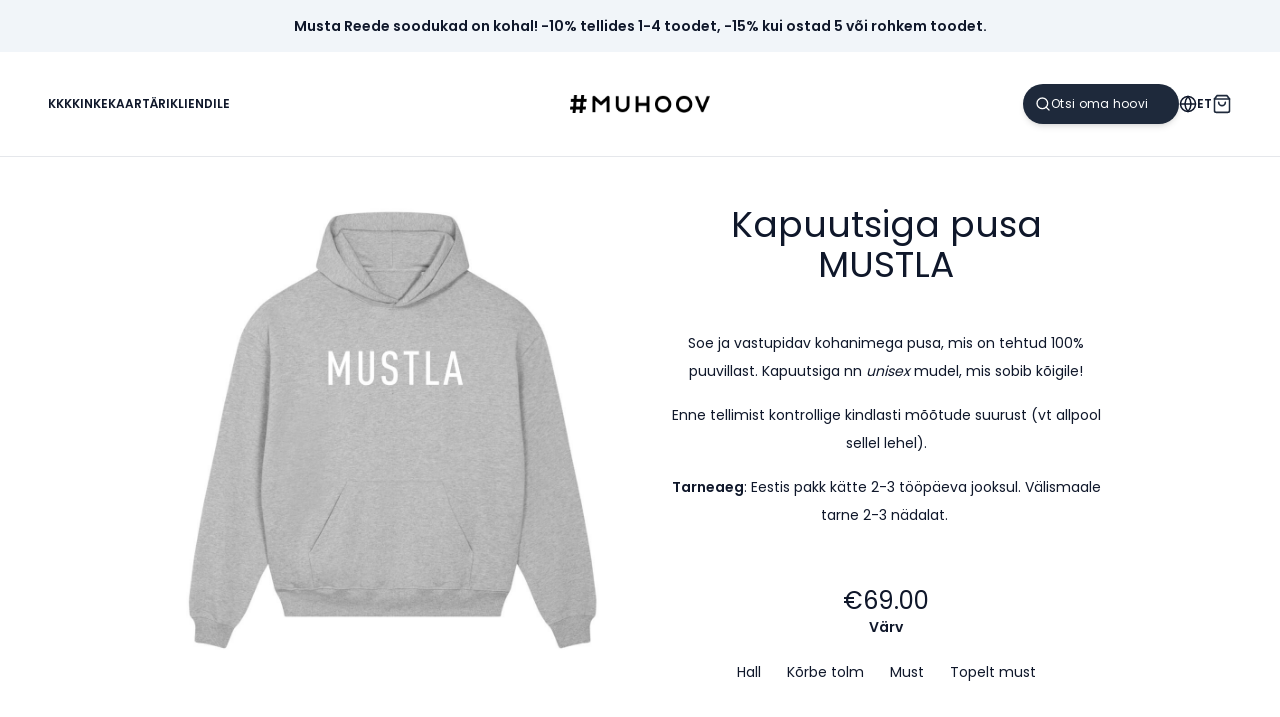

--- FILE ---
content_type: text/html
request_url: https://muhoov.eu/toode/hoodie/mustla
body_size: 9741
content:
<!DOCTYPE html><html lang="et"><head><meta charSet="utf-8"/><meta name="viewport" content="width=device-width,initial-scale=1,maximum-scale=1"/><!--$--><!--/$--><title>#muhoov | Kapuutsiga pusa mustla</title><script src="https://www.googletagmanager.com/gtag/js?id=G-0SGG9JZHL5" defer="" nonce="cc0991e7b26cb890969c105dac62f7f6"></script><script id="google-analytics" nonce="cc0991e7b26cb890969c105dac62f7f6">
          window.dataLayer = window.dataLayer || [];
          function gtag(){dataLayer.push(arguments);}
          gtag("js", new Date());
          gtag("config", "G-0SGG9JZHL5");
        </script><link rel="stylesheet" href="https://cdn.shopify.com/oxygen-v2/25392/9559/19739/2335467/build/_assets/tailwind-GKOLD55K.css"/><link type="text/javascript" href="//cdn.cookie-script.com/s/cb9b2698dec0d20593c4e600e90dfaa2.js"/><link rel="preconnect" href="//cdn.shopify.com"/><link rel="preconnect" href="//shop.app"/><link rel="preconnect" href="//design.muhoov.eu"/><link rel="apple-touch-icon" type="image/png" sizes="180x180" href="https://cdn.shopify.com/oxygen-v2/25392/9559/19739/2335467/build/_assets/apple-touch-icon-TJPO3GOV.png"/><link rel="icon" type="image/png" sizes="32x32" href="https://cdn.shopify.com/oxygen-v2/25392/9559/19739/2335467/build/_assets/favicon-32x32-MXJZW6HQ.png"/><link rel="icon" type="image/png" sizes="16x16" href="https://cdn.shopify.com/oxygen-v2/25392/9559/19739/2335467/build/_assets/favicon-16x16-V3OG7KJM.png"/><link rel="manifest" href="https://cdn.shopify.com/oxygen-v2/25392/9559/19739/2335467/build/_assets/site-7ZFY4WPT.webmanifest"/></head><body class="min-h-screen font-poppins"><div id="fb-root"></div><div class="bg-slate-100 font-semibold flex items-center justify-center sm:p-3 p-1 text-center"><div class="richText"><p>Musta Reede soodukad on kohal! -10% tellides 1-4 toodet, -15% kui ostad 5 või rohkem toodet.  </p></div></div><header class="w-full border-b"><div class="grid grid-cols-[auto_1fr] md:grid-cols-[1fr_auto_1fr]  sm:px-12 sm:py-8 px-5 py-4 items-center"><div class="max-md:hidden"><nav class="flex gap-6 flex-col md:flex-row"><a class="font-semibold text-xs uppercase no-underline" href="/korduma-kippuvad-kusimused">KKK</a><a class="font-semibold text-xs uppercase no-underline" href="/toode/kinkekaart">Kinkekaart</a><a class="font-semibold text-xs uppercase no-underline" href="https://moelmerch.ee/">Ärikliendile</a></nav></div><a class="" href="/"><img class="max-md:max-w-[115px]" src="https://cdn.shopify.com/s/files/1/0699/6915/0217/files/logo.webp?v=1696753805" width="140" loading="eager"/></a><div class="justify-self-end flex gap-3 items-center max-md:gap-4"><div class="max-sm:hidden"><form class="flex gap-3 items-center relative md:flex-row flex-col"><div class="text-white bg-slate-800  flex flex-row ease-in shadow-md transition-all duration-200 items-center relative rounded-full cursor-pointer"><svg xmlns="http://www.w3.org/2000/svg" width="24" height="24" viewBox="0 0 24 24" fill="none" stroke="currentColor" stroke-width="2" stroke-linecap="round" stroke-linejoin="round" class="w-4 ml-3"><circle cx="11" cy="11" r="8"></circle><line x1="21" y1="21" x2="16.65" y2="16.65"></line></svg><input class="placeholder-white  focus:placeholder-slate-400 tracking-wide outline-none border-none bg-transparent cursor-pointer focus:cursor-text text-xs w-32 focus:w-56 max-md:focus:w-40 transition-all duration-300 h-10 focus:ring-0 focus:ring-offset-0" placeholder="Otsi oma hoovi" type="text" autoComplete="off" value=""/></div><div class="absolute top-12 rounded text-black overflow-hidden shadow-lg bg-slate-50 w-full"></div></form></div><div class="cursor-pointer relative"><button class="flex gap-1 items-center"><svg xmlns="http://www.w3.org/2000/svg" width="18" height="18" viewBox="0 0 24 24" fill="none" stroke="currentColor" stroke-width="2" stroke-linecap="round" stroke-linejoin="round"><circle cx="12" cy="12" r="10"></circle><line x1="2" y1="12" x2="22" y2="12"></line><path d="M12 2a15.3 15.3 0 0 1 4 10 15.3 15.3 0 0 1-4 10 15.3 15.3 0 0 1-4-10 15.3 15.3 0 0 1 4-10z"></path></svg><span class="font-semibold text-xs uppercase">ET</span></button></div><!--$--><button class="flex gap-1 items-center text-slate-800"><svg xmlns="http://www.w3.org/2000/svg" width="20" height="20" viewBox="0 0 24 24" fill="none" stroke="currentColor" stroke-width="2" stroke-linecap="round" stroke-linejoin="round" class=""><path d="M6 2L3 6v14a2 2 0 0 0 2 2h14a2 2 0 0 0 2-2V6l-3-4z"></path><line x1="3" y1="6" x2="21" y2="6"></line><path d="M16 10a4 4 0 0 1-8 0"></path></svg></button><!--/$--><div class="cursor-pointer md:hidden"><svg xmlns="http://www.w3.org/2000/svg" width="20" height="20" viewBox="0 0 24 24" fill="none" stroke="currentColor" stroke-width="2" stroke-linecap="round" stroke-linejoin="round"><line x1="3" y1="12" x2="21" y2="12"></line><line x1="3" y1="6" x2="21" y2="6"></line><line x1="3" y1="18" x2="21" y2="18"></line></svg></div></div></div><div class="sm:hidden mb-2 px-4"><form class="flex gap-3 items-center relative md:flex-row flex-col"><div class="text-white bg-slate-800 w-full flex flex-row ease-in shadow-md transition-all duration-200 items-center relative rounded-full cursor-pointer"><svg xmlns="http://www.w3.org/2000/svg" width="24" height="24" viewBox="0 0 24 24" fill="none" stroke="currentColor" stroke-width="2" stroke-linecap="round" stroke-linejoin="round" class="w-4 ml-3"><circle cx="11" cy="11" r="8"></circle><line x1="21" y1="21" x2="16.65" y2="16.65"></line></svg><input class="placeholder-white  focus:placeholder-slate-400 tracking-wide outline-none border-none bg-transparent cursor-pointer focus:cursor-text text-xs w-32 focus:w-56 max-md:focus:w-40 transition-all duration-300 h-10 focus:ring-0 focus:ring-offset-0" placeholder="Otsi oma hoovi" type="text" autoComplete="off" value=""/></div><div class="absolute top-12 rounded text-black overflow-hidden shadow-lg bg-slate-50 w-full"></div></form></div></header><div class="md:hidden"></div><main class="py-12"><div class="max-w-screen-lg mx-auto px-10"><div class="grid md:grid-cols-2 gap-10"><div><img src="https://design.muhoov.eu/preview/ss_cooper-dry_sport_grey/mustla/1000.jpeg" alt="Product Image" loading="eager"/></div><div class="text-center flex flex-col gap-6"><h1 class="text-4xl">Kapuutsiga pusa<!-- --> <!-- -->MUSTLA</h1><div class="richText"><p>&nbsp;</p>
<p data-mce-fragment="1">Soe ja vastupidav kohanimega pusa, mis on tehtud 100% puuvillast. Kapuutsiga nn&nbsp;<em>unisex</em>&nbsp;mudel, mis sobib kõigile!<br><meta charset="utf-8"></p>
<p>Enne tellimist kontrollige kindlasti mõõtude suurust (vt allpool sellel lehel).</p>
<p><strong>Tarneaeg</strong>: Eestis pakk kätte 2-3 tööpäeva jooksul. Välismaale tarne 2-3 nädalat.&nbsp;</p>
<div class="table-responsive dynamic" data-unit-system="metric" data-mce-fragment="1"><br></div>
<div data-unit-system="metric" class="table-responsive dynamic"><br></div></div><div class="text-2xl"><div>€69.00</div></div><!--$--><div><div><div class="font-semibold mb-3">Värv</div><div><a class="p-3 border inline-block no-underline border-transparent" href="/toode/hoodie/mustla?V%C3%A4rv=Hall">Hall</a><a class="p-3 border inline-block no-underline border-transparent" href="/toode/hoodie/mustla?V%C3%A4rv=K%C3%B5rbe+tolm">Kõrbe tolm</a><a class="p-3 border inline-block no-underline border-transparent" href="/toode/hoodie/mustla?V%C3%A4rv=Must">Must</a><a class="p-3 border inline-block no-underline border-transparent" href="/toode/hoodie/mustla?V%C3%A4rv=Topelt+must">Topelt must</a></div><br/></div><div><div class="font-semibold mb-3">Suurus</div><div><a class="p-3 border inline-block no-underline border-transparent" href="/toode/hoodie/mustla?Suurus=Unisex+2XS">Unisex 2XS</a><a class="p-3 border inline-block no-underline border-transparent" href="/toode/hoodie/mustla?Suurus=Unisex+XS">Unisex XS</a><a class="p-3 border inline-block no-underline border-transparent" href="/toode/hoodie/mustla?Suurus=Unisex+S">Unisex S</a><a class="p-3 border inline-block no-underline border-transparent" href="/toode/hoodie/mustla?Suurus=Unisex+M">Unisex M</a><a class="p-3 border inline-block no-underline border-transparent" href="/toode/hoodie/mustla?Suurus=Unisex+L">Unisex L</a><a class="p-3 border inline-block no-underline border-transparent" href="/toode/hoodie/mustla?Suurus=Unisex+XL">Unisex XL</a><a class="p-3 border inline-block no-underline border-transparent" href="/toode/hoodie/mustla?Suurus=Unisex+2XL">Unisex 2XL</a><a class="p-3 border inline-block no-underline border-transparent" href="/toode/hoodie/mustla?Suurus=Unisex+3XL">Unisex 3XL</a></div><br/></div><div class="flex flex-col items-center"><div class="flex gap-4"><div class="flex gap-1 font-semibold mb-3">Soovin kinkekarpi<div>€3.99</div></div><div><input type="checkbox" class="focus:ring-0"/></div></div><img src="https://cdn.shopify.com/s/files/1/0699/6915/0217/files/muhoov-kinkekarp-scaled.jpg?v=1697638837" width="100"/></div><br/><form method="post" action="/cart"><input type="hidden" name="cartFormInput" value="{&quot;action&quot;:&quot;LinesAdd&quot;,&quot;inputs&quot;:{&quot;lines&quot;:[{&quot;merchandiseId&quot;:&quot;gid://shopify/ProductVariant/44640951894281&quot;,&quot;quantity&quot;:1,&quot;attributes&quot;:[{&quot;key&quot;:&quot;__hood&quot;,&quot;value&quot;:&quot;MUSTLA&quot;},{&quot;key&quot;:&quot;__preview_url&quot;,&quot;value&quot;:&quot;https://design.muhoov.eu/preview/ss_cooper-dry_sport_grey/mustla/1000.jpeg&quot;},{&quot;key&quot;:&quot;__design_url_png&quot;,&quot;value&quot;:&quot;https://d39addgv9wf95i.cloudfront.net/design/ss_cooper-dry_sport_grey/mustla/1000.png&quot;},{&quot;key&quot;:&quot;__design_url_pdf&quot;,&quot;value&quot;:&quot;https://d39addgv9wf95i.cloudfront.net/design/ss_cooper-dry_sport_grey/mustla/1000.pdf&quot;}]}]}}"/><input name="analytics" type="hidden"/><button type="submit" class="bg-slate-800 text-white px-9 py-5 inline-flex items-center gap-3"><svg xmlns="http://www.w3.org/2000/svg" width="18" height="18" viewBox="0 0 24 24" fill="none" stroke="currentColor" stroke-width="2" stroke-linecap="round" stroke-linejoin="round" class="text-slate-800"><path d="M6 2L3 6v14a2 2 0 0 0 2 2h14a2 2 0 0 0 2-2V6l-3-4z"></path><line x1="3" y1="6" x2="21" y2="6"></line><path d="M16 10a4 4 0 0 1-8 0"></path></svg>Lisa korvi<!-- --> <span class="text-slate-600">|</span> €<!-- -->69.00</button></form></div><!--/$--></div></div><div class="max-w-screen-md mx-auto mt-20 text-center"><h2 class="text-2xl mb-5">Suuruste tabel</h2><div class="richText"><p>Meie kapuutsiga pusa saate osta unisex suurustes 2XS-3XL. Kõige kindlamalt saad endale sobiliku pusa, kui&nbsp;võrdled mõõte mõne olemasoleva pusaga.</p>
<p><strong>Suurused&nbsp;(cm)</strong></p>
<div class="table-responsive">
<table>
<tbody>
<tr>
<td>&nbsp;</td>
<td><strong>XXS</strong></td>
<td><strong>XS</strong></td>
<td><strong>S</strong></td>
<td><strong>M</strong></td>
<td><strong>L</strong></td>
<td><strong>XL</strong></td>
<td><strong>2XL</strong></td>
<td><strong>3XL</strong></td>
</tr>
<tr>
<td><strong>Pikkus</strong></td>
<td>56.5</td>
<td>63</td>
<td>68</td>
<td>72</td>
<td>74</td>
<td>76</td>
<td>78</td>
<td>80</td>
</tr>
<tr>
<td><strong>Laius</strong></td>
<td>61</td>
<td>59</td>
<td>61.5</td>
<td>64</td>
<td>67</td>
<td>70</td>
<td>73</td>
<td>76</td>
</tr>
<tr>
<td><strong>Varrukas</strong></td>
<td>56.5</td>
<td>57.5</td>
<td>61.5</td>
<td>63</td>
<td>64.5</td>
<td>66</td>
<td>67.5</td>
<td>67.5</td>
</tr>
</tbody>
</table>
</div></div></div><div class="max-w-screen-md mx-auto mt-20 text-center"><h2 class="text-2xl mb-5">Sarnased tooted</h2><div class="grid grid-cols-2 md:grid-cols-4 gap-5 md:gap-12"><a class="no-underline text-center" href="/toode/t-shirt/mustla?Värv=Must&amp;Suurus=Unisex XS"><img src="https://design.muhoov.eu/preview/A_ss_creator_small_line_black_white_brick/mustla/1000.jpeg" alt="T-särk mustla"/><div class="font-semibold">T-särk mustla</div><div>Must</div><div>€33.00</div></a><a class="no-underline text-center" href="/toode/t-shirt/mustla?Värv=Valge&amp;Suurus=Unisex XS"><img src="https://design.muhoov.eu/preview/A_ss_creator_small_line_white_black_brick/mustla/1000.jpeg" alt="T-särk mustla"/><div class="font-semibold">T-särk mustla</div><div>Valge</div><div>€33.00</div></a><a class="no-underline text-center" href="/toode/pusa-plastik/mustla?Värv=Must&amp;Suurus=Unisex XS"><img src="https://design.muhoov.eu/preview/A_black_white/mustla/1000.jpeg" alt="Pusa PLASTIK mustla"/><div class="font-semibold">Pusa PLASTIK mustla</div><div>Must</div><div>€49.00</div></a><a class="no-underline text-center" href="/toode/pusa-plastik/mustla?Värv=Tume kirss&amp;Suurus=Unisex XS"><img src="https://design.muhoov.eu/preview/A_maroon_white/mustla/1000.jpeg" alt="Pusa PLASTIK mustla"/><div class="font-semibold">Pusa PLASTIK mustla</div><div>Tume kirss</div><div>€49.00</div></a><a class="no-underline text-center" href="/toode/pusa-plastik/mustla?Värv=White&amp;Suurus=Unisex XS"><img src="https://design.muhoov.eu/preview/A_white/mustla/1000.jpeg" alt="Pusa PLASTIK mustla"/><div class="font-semibold">Pusa PLASTIK mustla</div><div>White</div><div>€49.00</div></a><a class="no-underline text-center" href="/toode/sweatshirt/mustla?Värv=Valge&amp;Suurus=Unisex XS"><img src="https://design.muhoov.eu/preview/A_white/mustla/1000.jpeg" alt="Pusa mustla"/><div class="font-semibold">Pusa mustla</div><div>Valge</div><div>€49.00</div></a><a class="no-underline text-center" href="/toode/sweatshirt/mustla?Värv=Must&amp;Suurus=Unisex XS"><img src="https://design.muhoov.eu/preview/A_black_dark/mustla/1000.jpeg" alt="Pusa mustla"/><div class="font-semibold">Pusa mustla</div><div>Must</div><div>€49.00</div></a><a class="no-underline text-center" href="/toode/sweatshirt/mustla?Värv=Tume kirss&amp;Suurus=Unisex XS"><img src="https://design.muhoov.eu/preview/A_maroon_dark/mustla/1000.jpeg" alt="Pusa mustla"/><div class="font-semibold">Pusa mustla</div><div>Tume kirss</div><div>€49.00</div></a><a class="no-underline text-center" href="/toode/sweatshirt/mustla?Värv=Helehall&amp;Suurus=Unisex XS"><img src="https://design.muhoov.eu/preview/A_sport_grey/mustla/1000.jpeg" alt="Pusa mustla"/><div class="font-semibold">Pusa mustla</div><div>Helehall</div><div>€49.00</div></a><a class="no-underline text-center" href="/toode/pusa-samet/mustla?Värv=Must&amp;Suurus=Unisex XS"><img src="https://design.muhoov.eu/preview/A_black_velvet_black/mustla/1000.jpeg" alt="Pusa SAMET mustla"/><div class="font-semibold">Pusa SAMET mustla</div><div>Must</div><div>€49.00</div></a><a class="no-underline text-center" href="/toode/pusa-samet/mustla?Värv=Valge&amp;Suurus=Unisex XS"><img src="https://design.muhoov.eu/preview/A_white_velvet_white/mustla/1000.jpeg" alt="Pusa SAMET mustla"/><div class="font-semibold">Pusa SAMET mustla</div><div>Valge</div><div>€49.00</div></a><a class="no-underline text-center" href="/toode/pusa-samet/mustla?Värv=Tume kirss&amp;Suurus=Unisex XS"><img src="https://design.muhoov.eu/preview/A_maroon_dark_velvet/mustla/1000.jpeg" alt="Pusa SAMET mustla"/><div class="font-semibold">Pusa SAMET mustla</div><div>Tume kirss</div><div>€49.00</div></a><a class="no-underline text-center" href="/toode/pusa-samet/mustla?Värv=Asfalt&amp;Suurus=Unisex XS"><img src="https://design.muhoov.eu/preview/bc_king_asphalt_dark_velvet/mustla/1000.jpeg" alt="Pusa SAMET mustla"/><div class="font-semibold">Pusa SAMET mustla</div><div>Asfalt</div><div>€49.00</div></a></div></div></div></main><div class="p-12 bg-slate-100 text-center"><h2 class="text-2xl">Sulle meeldib, mis me teeme?</h2><p class="mb-5 mt-1">Liitu uudiskirjaga ja ole meie tegemistega kursis.</p><form><div><input type="email" placeholder="Sisesta oma e-mail" class="md:text-sm w-60 h-10 border-0 border-b-2 border-slate-200 px-3 focus:border-slate-900 focus:ring-0 focus:ring-offset-0" value=""/><button type="submit" class="bg-slate-800 text-white px-5  h-10 inline-flex items-center gap-3 justify-center border-0 border-b-2 border-slate-900">Liitu</button></div></form></div><div class="pt-5 px-5 md:pt-10 md:px-12"><h1 class="text-2xl mb-8 text-center"><a rel="noopener noreferrer" href="https://www.instagram.com/muhoov/" target="_blank">@muhoov Instagramis</a></h1><div><div id="fb-customer-chat" class="fb-customerchat"></div></div><!--$--><div class="grid grid-cols-2 sm:grid-cols-3 lg:grid-cols-5 gap-3"></div><!--/$--></div><!--$--><footer class="p-12 border-t flex justify-between"><nav class="flex gap-6 flex-col md:flex-row"><a class="no-underline" href="/kauba-tagastamine">Kauba tagastamine</a><a class="no-underline" href="/muugitingimused">Müügitingimused</a><a class="no-underline" href="/privaatsuspoliitika">Privaatsuspoliitika</a><a class="no-underline" href="/toetajad">Toetajad</a><a class="no-underline" href="/kontakt">Kontakt</a></nav></footer><!--/$--><script nonce="cc0991e7b26cb890969c105dac62f7f6">((i,s)=>{if(!window.history.state||!window.history.state.key){let l=Math.random().toString(32).slice(2);window.history.replaceState({key:l},"")}try{let u=JSON.parse(sessionStorage.getItem(i)||"{}")[s||window.history.state.key];typeof u=="number"&&window.scrollTo(0,u)}catch(l){console.error(l),sessionStorage.removeItem(i)}})("positions", null)</script><link rel="modulepreload" href="https://cdn.shopify.com/oxygen-v2/25392/9559/19739/2335467/build/entry.client-NDAMBGPN.js"/><link rel="modulepreload" href="https://cdn.shopify.com/oxygen-v2/25392/9559/19739/2335467/build/_shared/chunk-FF2VUFC3.js"/><link rel="modulepreload" href="https://cdn.shopify.com/oxygen-v2/25392/9559/19739/2335467/build/_shared/chunk-TK7TASAB.js"/><link rel="modulepreload" href="https://cdn.shopify.com/oxygen-v2/25392/9559/19739/2335467/build/_shared/chunk-J73AGHGG.js"/><link rel="modulepreload" href="https://cdn.shopify.com/oxygen-v2/25392/9559/19739/2335467/build/_shared/chunk-HTUQFHJN.js"/><link rel="modulepreload" href="https://cdn.shopify.com/oxygen-v2/25392/9559/19739/2335467/build/_shared/chunk-CDXLKG3P.js"/><link rel="modulepreload" href="https://cdn.shopify.com/oxygen-v2/25392/9559/19739/2335467/build/_shared/chunk-THPGOVV2.js"/><link rel="modulepreload" href="https://cdn.shopify.com/oxygen-v2/25392/9559/19739/2335467/build/_shared/chunk-ZJYYNWZV.js"/><link rel="modulepreload" href="https://cdn.shopify.com/oxygen-v2/25392/9559/19739/2335467/build/_shared/chunk-QGONRMOV.js"/><link rel="modulepreload" href="https://cdn.shopify.com/oxygen-v2/25392/9559/19739/2335467/build/root-IIOHHXBM.js"/><link rel="modulepreload" href="https://cdn.shopify.com/oxygen-v2/25392/9559/19739/2335467/build/_shared/chunk-7BWKCFI5.js"/><link rel="modulepreload" href="https://cdn.shopify.com/oxygen-v2/25392/9559/19739/2335467/build/_shared/chunk-JVAY7NNT.js"/><link rel="modulepreload" href="https://cdn.shopify.com/oxygen-v2/25392/9559/19739/2335467/build/et-product-V7Y3KRMO.js"/><script nonce="cc0991e7b26cb890969c105dac62f7f6">window.__remixContext = {"url":"/toode/hoodie/mustla","state":{"loaderData":{"root":{"cart":{},"footer":{"menu":{"id":"gid://shopify/Menu/216646058249","items":[{"id":"gid://shopify/MenuItem/507169407241","resourceId":"gid://shopify/Page/114127143177","tags":[],"title":"Kauba tagastamine","type":"PAGE","url":"https://kassa.muhoov.eu/et/pages/kauba-tagastamine","items":[]},{"id":"gid://shopify/MenuItem/507169833225","resourceId":"gid://shopify/Page/114127274249","tags":[],"title":"Müügitingimused","type":"PAGE","url":"https://kassa.muhoov.eu/et/pages/muugitingimused","items":[]},{"id":"gid://shopify/MenuItem/507169865993","resourceId":"gid://shopify/Page/114127307017","tags":[],"title":"Privaatsuspoliitika","type":"PAGE","url":"https://kassa.muhoov.eu/et/pages/privaatsuspoliitika","items":[]},{"id":"gid://shopify/MenuItem/507169898761","resourceId":"gid://shopify/Page/114127372553","tags":[],"title":"Toetajad","type":"PAGE","url":"https://kassa.muhoov.eu/et/pages/toetajad","items":[]},{"id":"gid://shopify/MenuItem/507169931529","resourceId":"gid://shopify/Page/113993908489","tags":[],"title":"Kontakt","type":"PAGE","url":"https://kassa.muhoov.eu/et/pages/kontakt","items":[]}]}},"header":{"shop":{"id":"gid://shopify/Shop/69969150217","name":"#muhoov","description":"","primaryDomain":{"url":"https://kassa.muhoov.eu"},"brand":{"logo":{"image":{"url":"https://cdn.shopify.com/s/files/1/0699/6915/0217/files/logo.webp?v=1696753805"}}}},"menu":{"id":"gid://shopify/Menu/216646025481","items":[{"id":"gid://shopify/MenuItem/506878591241","resourceId":"gid://shopify/Page/114029756681","tags":[],"title":"KKK","type":"PAGE","url":"https://kassa.muhoov.eu/et/pages/korduma-kippuvad-kusimused","items":[]},{"id":"gid://shopify/MenuItem/507168751881","resourceId":"gid://shopify/Product/8314838745353","tags":[],"title":"Kinkekaart","type":"PRODUCT","url":"https://kassa.muhoov.eu/et/products/kinkekaart","items":[]},{"id":"gid://shopify/MenuItem/507168456969","resourceId":null,"tags":[],"title":"Ärikliendile","type":"HTTP","url":"https://moelmerch.ee/","items":[]}]}},"siteBanner":"{\"type\":\"root\",\"children\":[{\"type\":\"paragraph\",\"children\":[{\"type\":\"text\",\"value\":\"Musta Reede soodukad on kohal! -10% tellides 1-4 toodet, -15% kui ostad 5 või rohkem toodet. \"}]}]}","isLoggedIn":false,"publicStoreDomain":"https://kassa.muhoov.eu","selectedLocale":{"language":"ET","country":"EE"},"instagramGallery":{}},"et-hood-product":{"product":{"id":"gid://shopify/Product/8314871906569","title":"Kapuutsiga pusa","vendor":"#muhoov","handle":"hoodie","descriptionHtml":"\u003cp\u003e\u0026nbsp;\u003c/p\u003e\n\u003cp data-mce-fragment=\"1\"\u003eSoe ja vastupidav kohanimega pusa, mis on tehtud 100% puuvillast. Kapuutsiga nn\u0026nbsp;\u003cem\u003eunisex\u003c/em\u003e\u0026nbsp;mudel, mis sobib kõigile!\u003cbr\u003e\u003cmeta charset=\"utf-8\"\u003e\u003c/p\u003e\n\u003cp\u003eEnne tellimist kontrollige kindlasti mõõtude suurust (vt allpool sellel lehel).\u003c/p\u003e\n\u003cp\u003e\u003cstrong\u003eTarneaeg\u003c/strong\u003e: Eestis pakk kätte 2-3 tööpäeva jooksul. Välismaale tarne 2-3 nädalat.\u0026nbsp;\u003c/p\u003e\n\u003cdiv class=\"table-responsive dynamic\" data-unit-system=\"metric\" data-mce-fragment=\"1\"\u003e\u003cbr\u003e\u003c/div\u003e\n\u003cdiv data-unit-system=\"metric\" class=\"table-responsive dynamic\"\u003e\u003cbr\u003e\u003c/div\u003e","description":"Soe ja vastupidav kohanimega pusa, mis on tehtud 100% puuvillast. Kapuutsiga nn unisex mudel, mis sobib kõigile! Enne tellimist kontrollige kindlasti mõõtude suurust (vt allpool sellel lehel). Tarneaeg: Eestis pakk kätte 2-3 tööpäeva jooksul. Välismaale tarne 2-3 nädalat.","productType":"hoodable","options":[{"name":"Värv","values":["Hall","Kõrbe tolm","Must","Topelt must"]},{"name":"Suurus","values":["Unisex 2XS","Unisex XS","Unisex S","Unisex M","Unisex L","Unisex XL","Unisex 2XL","Unisex 3XL"]}],"selectedVariant":{"availableForSale":true,"compareAtPrice":null,"id":"gid://shopify/ProductVariant/44640951894281","image":{"__typename":"Image","id":"gid://shopify/ProductImage/44963922542857","url":"https://cdn.shopify.com/s/files/1/0699/6915/0217/files/sweatshirt_hooded_sport-grey.jpg?v=1707145427","altText":null,"width":1000,"height":1000},"price":{"amount":"69.0","currencyCode":"EUR"},"product":{"title":"Kapuutsiga pusa","handle":"hoodie"},"selectedOptions":[{"name":"Värv","value":"Hall"},{"name":"Suurus","value":"Unisex 2XS"}],"sku":"","title":"Hall / Unisex 2XS","unitPrice":null,"previewUrl":{"value":"https://d39addgv9wf95i.cloudfront.net/preview/ss_cooper-dry_sport_grey/[[hood]]/1000.jpeg"}},"variants":{"nodes":[{"availableForSale":true,"compareAtPrice":null,"id":"gid://shopify/ProductVariant/44640951894281","image":{"__typename":"Image","id":"gid://shopify/ProductImage/44963922542857","url":"https://cdn.shopify.com/s/files/1/0699/6915/0217/files/sweatshirt_hooded_sport-grey.jpg?v=1707145427","altText":null,"width":1000,"height":1000},"price":{"amount":"69.0","currencyCode":"EUR"},"product":{"title":"Kapuutsiga pusa","handle":"hoodie"},"selectedOptions":[{"name":"Värv","value":"Hall"},{"name":"Suurus","value":"Unisex 2XS"}],"sku":"","title":"Hall / Unisex 2XS","unitPrice":null,"previewUrl":{"value":"https://d39addgv9wf95i.cloudfront.net/preview/ss_cooper-dry_sport_grey/[[hood]]/1000.jpeg"}},{"availableForSale":true,"compareAtPrice":null,"id":"gid://shopify/ProductVariant/44640951927049","image":{"__typename":"Image","id":"gid://shopify/ProductImage/44963922542857","url":"https://cdn.shopify.com/s/files/1/0699/6915/0217/files/sweatshirt_hooded_sport-grey.jpg?v=1707145427","altText":null,"width":1000,"height":1000},"price":{"amount":"69.0","currencyCode":"EUR"},"product":{"title":"Kapuutsiga pusa","handle":"hoodie"},"selectedOptions":[{"name":"Värv","value":"Hall"},{"name":"Suurus","value":"Unisex XS"}],"sku":"","title":"Hall / Unisex XS","unitPrice":null,"previewUrl":{"value":"https://d39addgv9wf95i.cloudfront.net/preview/ss_cooper-dry_sport_grey/[[hood]]/1000.jpeg"}},{"availableForSale":true,"compareAtPrice":null,"id":"gid://shopify/ProductVariant/44640951959817","image":{"__typename":"Image","id":"gid://shopify/ProductImage/44963922542857","url":"https://cdn.shopify.com/s/files/1/0699/6915/0217/files/sweatshirt_hooded_sport-grey.jpg?v=1707145427","altText":null,"width":1000,"height":1000},"price":{"amount":"69.0","currencyCode":"EUR"},"product":{"title":"Kapuutsiga pusa","handle":"hoodie"},"selectedOptions":[{"name":"Värv","value":"Hall"},{"name":"Suurus","value":"Unisex S"}],"sku":"","title":"Hall / Unisex S","unitPrice":null,"previewUrl":{"value":"https://d39addgv9wf95i.cloudfront.net/preview/ss_cooper-dry_sport_grey/[[hood]]/1000.jpeg"}},{"availableForSale":true,"compareAtPrice":null,"id":"gid://shopify/ProductVariant/44640951992585","image":{"__typename":"Image","id":"gid://shopify/ProductImage/44963922542857","url":"https://cdn.shopify.com/s/files/1/0699/6915/0217/files/sweatshirt_hooded_sport-grey.jpg?v=1707145427","altText":null,"width":1000,"height":1000},"price":{"amount":"69.0","currencyCode":"EUR"},"product":{"title":"Kapuutsiga pusa","handle":"hoodie"},"selectedOptions":[{"name":"Värv","value":"Hall"},{"name":"Suurus","value":"Unisex M"}],"sku":"","title":"Hall / Unisex M","unitPrice":null,"previewUrl":{"value":"https://d39addgv9wf95i.cloudfront.net/preview/ss_cooper-dry_sport_grey/[[hood]]/1000.jpeg"}},{"availableForSale":true,"compareAtPrice":null,"id":"gid://shopify/ProductVariant/44640952025353","image":{"__typename":"Image","id":"gid://shopify/ProductImage/44963922542857","url":"https://cdn.shopify.com/s/files/1/0699/6915/0217/files/sweatshirt_hooded_sport-grey.jpg?v=1707145427","altText":null,"width":1000,"height":1000},"price":{"amount":"69.0","currencyCode":"EUR"},"product":{"title":"Kapuutsiga pusa","handle":"hoodie"},"selectedOptions":[{"name":"Värv","value":"Hall"},{"name":"Suurus","value":"Unisex L"}],"sku":"","title":"Hall / Unisex L","unitPrice":null,"previewUrl":{"value":"https://d39addgv9wf95i.cloudfront.net/preview/ss_cooper-dry_sport_grey/[[hood]]/1000.jpeg"}},{"availableForSale":true,"compareAtPrice":null,"id":"gid://shopify/ProductVariant/44640952058121","image":{"__typename":"Image","id":"gid://shopify/ProductImage/44963922542857","url":"https://cdn.shopify.com/s/files/1/0699/6915/0217/files/sweatshirt_hooded_sport-grey.jpg?v=1707145427","altText":null,"width":1000,"height":1000},"price":{"amount":"69.0","currencyCode":"EUR"},"product":{"title":"Kapuutsiga pusa","handle":"hoodie"},"selectedOptions":[{"name":"Värv","value":"Hall"},{"name":"Suurus","value":"Unisex XL"}],"sku":"","title":"Hall / Unisex XL","unitPrice":null,"previewUrl":{"value":"https://d39addgv9wf95i.cloudfront.net/preview/ss_cooper-dry_sport_grey/[[hood]]/1000.jpeg"}},{"availableForSale":true,"compareAtPrice":null,"id":"gid://shopify/ProductVariant/44640952090889","image":{"__typename":"Image","id":"gid://shopify/ProductImage/44963922542857","url":"https://cdn.shopify.com/s/files/1/0699/6915/0217/files/sweatshirt_hooded_sport-grey.jpg?v=1707145427","altText":null,"width":1000,"height":1000},"price":{"amount":"69.0","currencyCode":"EUR"},"product":{"title":"Kapuutsiga pusa","handle":"hoodie"},"selectedOptions":[{"name":"Värv","value":"Hall"},{"name":"Suurus","value":"Unisex 2XL"}],"sku":"","title":"Hall / Unisex 2XL","unitPrice":null,"previewUrl":{"value":"https://d39addgv9wf95i.cloudfront.net/preview/ss_cooper-dry_sport_grey/[[hood]]/1000.jpeg"}},{"availableForSale":true,"compareAtPrice":null,"id":"gid://shopify/ProductVariant/44640952123657","image":{"__typename":"Image","id":"gid://shopify/ProductImage/44963922542857","url":"https://cdn.shopify.com/s/files/1/0699/6915/0217/files/sweatshirt_hooded_sport-grey.jpg?v=1707145427","altText":null,"width":1000,"height":1000},"price":{"amount":"69.0","currencyCode":"EUR"},"product":{"title":"Kapuutsiga pusa","handle":"hoodie"},"selectedOptions":[{"name":"Värv","value":"Hall"},{"name":"Suurus","value":"Unisex 3XL"}],"sku":"","title":"Hall / Unisex 3XL","unitPrice":null,"previewUrl":{"value":"https://d39addgv9wf95i.cloudfront.net/preview/ss_cooper-dry_sport_grey/[[hood]]/1000.jpeg"}},{"availableForSale":true,"compareAtPrice":null,"id":"gid://shopify/ProductVariant/44640952156425","image":{"__typename":"Image","id":"gid://shopify/ProductImage/44963925786889","url":"https://cdn.shopify.com/s/files/1/0699/6915/0217/files/sweatshirt_hooded_desert-dust.jpg?v=1707145427","altText":null,"width":1000,"height":1000},"price":{"amount":"69.0","currencyCode":"EUR"},"product":{"title":"Kapuutsiga pusa","handle":"hoodie"},"selectedOptions":[{"name":"Värv","value":"Kõrbe tolm"},{"name":"Suurus","value":"Unisex 2XS"}],"sku":"","title":"Kõrbe tolm / Unisex 2XS","unitPrice":null,"previewUrl":{"value":"https://d39addgv9wf95i.cloudfront.net/preview/ss_cooper-dry_desert_dust/[[hood]]/1000.jpeg"}},{"availableForSale":true,"compareAtPrice":null,"id":"gid://shopify/ProductVariant/44640952189193","image":{"__typename":"Image","id":"gid://shopify/ProductImage/44963925786889","url":"https://cdn.shopify.com/s/files/1/0699/6915/0217/files/sweatshirt_hooded_desert-dust.jpg?v=1707145427","altText":null,"width":1000,"height":1000},"price":{"amount":"69.0","currencyCode":"EUR"},"product":{"title":"Kapuutsiga pusa","handle":"hoodie"},"selectedOptions":[{"name":"Värv","value":"Kõrbe tolm"},{"name":"Suurus","value":"Unisex XS"}],"sku":"","title":"Kõrbe tolm / Unisex XS","unitPrice":null,"previewUrl":{"value":"https://d39addgv9wf95i.cloudfront.net/preview/ss_cooper-dry_desert_dust/[[hood]]/1000.jpeg"}},{"availableForSale":true,"compareAtPrice":null,"id":"gid://shopify/ProductVariant/44640952221961","image":{"__typename":"Image","id":"gid://shopify/ProductImage/44963925786889","url":"https://cdn.shopify.com/s/files/1/0699/6915/0217/files/sweatshirt_hooded_desert-dust.jpg?v=1707145427","altText":null,"width":1000,"height":1000},"price":{"amount":"69.0","currencyCode":"EUR"},"product":{"title":"Kapuutsiga pusa","handle":"hoodie"},"selectedOptions":[{"name":"Värv","value":"Kõrbe tolm"},{"name":"Suurus","value":"Unisex S"}],"sku":"","title":"Kõrbe tolm / Unisex S","unitPrice":null,"previewUrl":{"value":"https://d39addgv9wf95i.cloudfront.net/preview/ss_cooper-dry_desert_dust/[[hood]]/1000.jpeg"}},{"availableForSale":true,"compareAtPrice":null,"id":"gid://shopify/ProductVariant/44640952254729","image":{"__typename":"Image","id":"gid://shopify/ProductImage/44963925786889","url":"https://cdn.shopify.com/s/files/1/0699/6915/0217/files/sweatshirt_hooded_desert-dust.jpg?v=1707145427","altText":null,"width":1000,"height":1000},"price":{"amount":"69.0","currencyCode":"EUR"},"product":{"title":"Kapuutsiga pusa","handle":"hoodie"},"selectedOptions":[{"name":"Värv","value":"Kõrbe tolm"},{"name":"Suurus","value":"Unisex M"}],"sku":"","title":"Kõrbe tolm / Unisex M","unitPrice":null,"previewUrl":{"value":"https://d39addgv9wf95i.cloudfront.net/preview/ss_cooper-dry_desert_dust/[[hood]]/1000.jpeg"}},{"availableForSale":true,"compareAtPrice":null,"id":"gid://shopify/ProductVariant/44640952287497","image":{"__typename":"Image","id":"gid://shopify/ProductImage/44963925786889","url":"https://cdn.shopify.com/s/files/1/0699/6915/0217/files/sweatshirt_hooded_desert-dust.jpg?v=1707145427","altText":null,"width":1000,"height":1000},"price":{"amount":"69.0","currencyCode":"EUR"},"product":{"title":"Kapuutsiga pusa","handle":"hoodie"},"selectedOptions":[{"name":"Värv","value":"Kõrbe tolm"},{"name":"Suurus","value":"Unisex L"}],"sku":"","title":"Kõrbe tolm / Unisex L","unitPrice":null,"previewUrl":{"value":"https://d39addgv9wf95i.cloudfront.net/preview/ss_cooper-dry_desert_dust/[[hood]]/1000.jpeg"}},{"availableForSale":true,"compareAtPrice":null,"id":"gid://shopify/ProductVariant/44640952320265","image":{"__typename":"Image","id":"gid://shopify/ProductImage/44963925786889","url":"https://cdn.shopify.com/s/files/1/0699/6915/0217/files/sweatshirt_hooded_desert-dust.jpg?v=1707145427","altText":null,"width":1000,"height":1000},"price":{"amount":"69.0","currencyCode":"EUR"},"product":{"title":"Kapuutsiga pusa","handle":"hoodie"},"selectedOptions":[{"name":"Värv","value":"Kõrbe tolm"},{"name":"Suurus","value":"Unisex XL"}],"sku":"","title":"Kõrbe tolm / Unisex XL","unitPrice":null,"previewUrl":{"value":"https://d39addgv9wf95i.cloudfront.net/preview/ss_cooper-dry_desert_dust/[[hood]]/1000.jpeg"}},{"availableForSale":true,"compareAtPrice":null,"id":"gid://shopify/ProductVariant/44640952353033","image":{"__typename":"Image","id":"gid://shopify/ProductImage/44963925786889","url":"https://cdn.shopify.com/s/files/1/0699/6915/0217/files/sweatshirt_hooded_desert-dust.jpg?v=1707145427","altText":null,"width":1000,"height":1000},"price":{"amount":"69.0","currencyCode":"EUR"},"product":{"title":"Kapuutsiga pusa","handle":"hoodie"},"selectedOptions":[{"name":"Värv","value":"Kõrbe tolm"},{"name":"Suurus","value":"Unisex 2XL"}],"sku":"","title":"Kõrbe tolm / Unisex 2XL","unitPrice":null,"previewUrl":{"value":"https://d39addgv9wf95i.cloudfront.net/preview/ss_cooper-dry_desert_dust/[[hood]]/1000.jpeg"}},{"availableForSale":true,"compareAtPrice":null,"id":"gid://shopify/ProductVariant/44640952385801","image":{"__typename":"Image","id":"gid://shopify/ProductImage/44963925786889","url":"https://cdn.shopify.com/s/files/1/0699/6915/0217/files/sweatshirt_hooded_desert-dust.jpg?v=1707145427","altText":null,"width":1000,"height":1000},"price":{"amount":"69.0","currencyCode":"EUR"},"product":{"title":"Kapuutsiga pusa","handle":"hoodie"},"selectedOptions":[{"name":"Värv","value":"Kõrbe tolm"},{"name":"Suurus","value":"Unisex 3XL"}],"sku":"","title":"Kõrbe tolm / Unisex 3XL","unitPrice":null,"previewUrl":{"value":"https://d39addgv9wf95i.cloudfront.net/preview/ss_cooper-dry_desert_dust/[[hood]]/1000.jpeg"}},{"availableForSale":true,"compareAtPrice":null,"id":"gid://shopify/ProductVariant/44640952418569","image":{"__typename":"Image","id":"gid://shopify/ProductImage/44963929555209","url":"https://cdn.shopify.com/s/files/1/0699/6915/0217/files/sweatshirt_hooded_black.jpg?v=1707145427","altText":null,"width":1000,"height":1000},"price":{"amount":"69.0","currencyCode":"EUR"},"product":{"title":"Kapuutsiga pusa","handle":"hoodie"},"selectedOptions":[{"name":"Värv","value":"Must"},{"name":"Suurus","value":"Unisex 2XS"}],"sku":"","title":"Must / Unisex 2XS","unitPrice":null,"previewUrl":{"value":"https://d39addgv9wf95i.cloudfront.net/preview/ss_cooper-dry_black_white/[[hood]]/1000.jpeg"}},{"availableForSale":true,"compareAtPrice":null,"id":"gid://shopify/ProductVariant/44640952451337","image":{"__typename":"Image","id":"gid://shopify/ProductImage/44963929555209","url":"https://cdn.shopify.com/s/files/1/0699/6915/0217/files/sweatshirt_hooded_black.jpg?v=1707145427","altText":null,"width":1000,"height":1000},"price":{"amount":"69.0","currencyCode":"EUR"},"product":{"title":"Kapuutsiga pusa","handle":"hoodie"},"selectedOptions":[{"name":"Värv","value":"Must"},{"name":"Suurus","value":"Unisex XS"}],"sku":"","title":"Must / Unisex XS","unitPrice":null,"previewUrl":{"value":"https://d39addgv9wf95i.cloudfront.net/preview/ss_cooper-dry_black_white/[[hood]]/1000.jpeg"}},{"availableForSale":true,"compareAtPrice":null,"id":"gid://shopify/ProductVariant/44640952484105","image":{"__typename":"Image","id":"gid://shopify/ProductImage/44963929555209","url":"https://cdn.shopify.com/s/files/1/0699/6915/0217/files/sweatshirt_hooded_black.jpg?v=1707145427","altText":null,"width":1000,"height":1000},"price":{"amount":"69.0","currencyCode":"EUR"},"product":{"title":"Kapuutsiga pusa","handle":"hoodie"},"selectedOptions":[{"name":"Värv","value":"Must"},{"name":"Suurus","value":"Unisex S"}],"sku":"","title":"Must / Unisex S","unitPrice":null,"previewUrl":{"value":"https://d39addgv9wf95i.cloudfront.net/preview/ss_cooper-dry_black_white/[[hood]]/1000.jpeg"}},{"availableForSale":true,"compareAtPrice":null,"id":"gid://shopify/ProductVariant/44640952516873","image":{"__typename":"Image","id":"gid://shopify/ProductImage/44963929555209","url":"https://cdn.shopify.com/s/files/1/0699/6915/0217/files/sweatshirt_hooded_black.jpg?v=1707145427","altText":null,"width":1000,"height":1000},"price":{"amount":"69.0","currencyCode":"EUR"},"product":{"title":"Kapuutsiga pusa","handle":"hoodie"},"selectedOptions":[{"name":"Värv","value":"Must"},{"name":"Suurus","value":"Unisex M"}],"sku":"","title":"Must / Unisex M","unitPrice":null,"previewUrl":{"value":"https://d39addgv9wf95i.cloudfront.net/preview/ss_cooper-dry_black_white/[[hood]]/1000.jpeg"}},{"availableForSale":true,"compareAtPrice":null,"id":"gid://shopify/ProductVariant/44640952549641","image":{"__typename":"Image","id":"gid://shopify/ProductImage/44963929555209","url":"https://cdn.shopify.com/s/files/1/0699/6915/0217/files/sweatshirt_hooded_black.jpg?v=1707145427","altText":null,"width":1000,"height":1000},"price":{"amount":"69.0","currencyCode":"EUR"},"product":{"title":"Kapuutsiga pusa","handle":"hoodie"},"selectedOptions":[{"name":"Värv","value":"Must"},{"name":"Suurus","value":"Unisex L"}],"sku":"","title":"Must / Unisex L","unitPrice":null,"previewUrl":{"value":"https://d39addgv9wf95i.cloudfront.net/preview/ss_cooper-dry_black_white/[[hood]]/1000.jpeg"}},{"availableForSale":true,"compareAtPrice":null,"id":"gid://shopify/ProductVariant/44640952582409","image":{"__typename":"Image","id":"gid://shopify/ProductImage/44963929555209","url":"https://cdn.shopify.com/s/files/1/0699/6915/0217/files/sweatshirt_hooded_black.jpg?v=1707145427","altText":null,"width":1000,"height":1000},"price":{"amount":"69.0","currencyCode":"EUR"},"product":{"title":"Kapuutsiga pusa","handle":"hoodie"},"selectedOptions":[{"name":"Värv","value":"Must"},{"name":"Suurus","value":"Unisex XL"}],"sku":"","title":"Must / Unisex XL","unitPrice":null,"previewUrl":{"value":"https://d39addgv9wf95i.cloudfront.net/preview/ss_cooper-dry_black_white/[[hood]]/1000.jpeg"}},{"availableForSale":true,"compareAtPrice":null,"id":"gid://shopify/ProductVariant/44640952615177","image":{"__typename":"Image","id":"gid://shopify/ProductImage/44963929555209","url":"https://cdn.shopify.com/s/files/1/0699/6915/0217/files/sweatshirt_hooded_black.jpg?v=1707145427","altText":null,"width":1000,"height":1000},"price":{"amount":"69.0","currencyCode":"EUR"},"product":{"title":"Kapuutsiga pusa","handle":"hoodie"},"selectedOptions":[{"name":"Värv","value":"Must"},{"name":"Suurus","value":"Unisex 2XL"}],"sku":"","title":"Must / Unisex 2XL","unitPrice":null,"previewUrl":{"value":"https://d39addgv9wf95i.cloudfront.net/preview/ss_cooper-dry_black_white/[[hood]]/1000.jpeg"}},{"availableForSale":true,"compareAtPrice":null,"id":"gid://shopify/ProductVariant/44640952647945","image":{"__typename":"Image","id":"gid://shopify/ProductImage/44963929555209","url":"https://cdn.shopify.com/s/files/1/0699/6915/0217/files/sweatshirt_hooded_black.jpg?v=1707145427","altText":null,"width":1000,"height":1000},"price":{"amount":"69.0","currencyCode":"EUR"},"product":{"title":"Kapuutsiga pusa","handle":"hoodie"},"selectedOptions":[{"name":"Värv","value":"Must"},{"name":"Suurus","value":"Unisex 3XL"}],"sku":"","title":"Must / Unisex 3XL","unitPrice":null,"previewUrl":{"value":"https://d39addgv9wf95i.cloudfront.net/preview/ss_cooper-dry_black_white/[[hood]]/1000.jpeg"}},{"availableForSale":true,"compareAtPrice":null,"id":"gid://shopify/ProductVariant/48746991386889","image":{"__typename":"Image","id":"gid://shopify/ProductImage/49852631220489","url":"https://cdn.shopify.com/s/files/1/0699/6915/0217/files/sweatshirt_hooded_black_black_710c128c-8f97-4fc7-8ba3-76cc2f0d93ff.jpg?v=1732514492","altText":null,"width":1000,"height":1000},"price":{"amount":"69.0","currencyCode":"EUR"},"product":{"title":"Kapuutsiga pusa","handle":"hoodie"},"selectedOptions":[{"name":"Värv","value":"Topelt must"},{"name":"Suurus","value":"Unisex 2XS"}],"sku":null,"title":"Topelt must / Unisex 2XS","unitPrice":null,"previewUrl":{"value":"https://design.muhoov.eu/preview/ss_cooper-dry_black-black/[[hood]]/1000.jpeg"}},{"availableForSale":true,"compareAtPrice":null,"id":"gid://shopify/ProductVariant/48746991419657","image":{"__typename":"Image","id":"gid://shopify/ProductImage/49852631220489","url":"https://cdn.shopify.com/s/files/1/0699/6915/0217/files/sweatshirt_hooded_black_black_710c128c-8f97-4fc7-8ba3-76cc2f0d93ff.jpg?v=1732514492","altText":null,"width":1000,"height":1000},"price":{"amount":"69.0","currencyCode":"EUR"},"product":{"title":"Kapuutsiga pusa","handle":"hoodie"},"selectedOptions":[{"name":"Värv","value":"Topelt must"},{"name":"Suurus","value":"Unisex XS"}],"sku":null,"title":"Topelt must / Unisex XS","unitPrice":null,"previewUrl":{"value":"https://design.muhoov.eu/preview/ss_cooper-dry_black-black/[[hood]]/1000.jpeg"}},{"availableForSale":true,"compareAtPrice":null,"id":"gid://shopify/ProductVariant/48746991452425","image":{"__typename":"Image","id":"gid://shopify/ProductImage/49852631220489","url":"https://cdn.shopify.com/s/files/1/0699/6915/0217/files/sweatshirt_hooded_black_black_710c128c-8f97-4fc7-8ba3-76cc2f0d93ff.jpg?v=1732514492","altText":null,"width":1000,"height":1000},"price":{"amount":"69.0","currencyCode":"EUR"},"product":{"title":"Kapuutsiga pusa","handle":"hoodie"},"selectedOptions":[{"name":"Värv","value":"Topelt must"},{"name":"Suurus","value":"Unisex S"}],"sku":null,"title":"Topelt must / Unisex S","unitPrice":null,"previewUrl":{"value":"https://design.muhoov.eu/preview/ss_cooper-dry_black-black/[[hood]]/1000.jpeg"}},{"availableForSale":true,"compareAtPrice":null,"id":"gid://shopify/ProductVariant/48746991485193","image":{"__typename":"Image","id":"gid://shopify/ProductImage/49852631220489","url":"https://cdn.shopify.com/s/files/1/0699/6915/0217/files/sweatshirt_hooded_black_black_710c128c-8f97-4fc7-8ba3-76cc2f0d93ff.jpg?v=1732514492","altText":null,"width":1000,"height":1000},"price":{"amount":"69.0","currencyCode":"EUR"},"product":{"title":"Kapuutsiga pusa","handle":"hoodie"},"selectedOptions":[{"name":"Värv","value":"Topelt must"},{"name":"Suurus","value":"Unisex M"}],"sku":null,"title":"Topelt must / Unisex M","unitPrice":null,"previewUrl":{"value":"https://design.muhoov.eu/preview/ss_cooper-dry_black-black/[[hood]]/1000.jpeg"}},{"availableForSale":true,"compareAtPrice":null,"id":"gid://shopify/ProductVariant/48746991517961","image":{"__typename":"Image","id":"gid://shopify/ProductImage/49852631220489","url":"https://cdn.shopify.com/s/files/1/0699/6915/0217/files/sweatshirt_hooded_black_black_710c128c-8f97-4fc7-8ba3-76cc2f0d93ff.jpg?v=1732514492","altText":null,"width":1000,"height":1000},"price":{"amount":"69.0","currencyCode":"EUR"},"product":{"title":"Kapuutsiga pusa","handle":"hoodie"},"selectedOptions":[{"name":"Värv","value":"Topelt must"},{"name":"Suurus","value":"Unisex L"}],"sku":null,"title":"Topelt must / Unisex L","unitPrice":null,"previewUrl":{"value":"https://design.muhoov.eu/preview/ss_cooper-dry_black-black/[[hood]]/1000.jpeg"}},{"availableForSale":true,"compareAtPrice":null,"id":"gid://shopify/ProductVariant/48746991550729","image":{"__typename":"Image","id":"gid://shopify/ProductImage/49852631220489","url":"https://cdn.shopify.com/s/files/1/0699/6915/0217/files/sweatshirt_hooded_black_black_710c128c-8f97-4fc7-8ba3-76cc2f0d93ff.jpg?v=1732514492","altText":null,"width":1000,"height":1000},"price":{"amount":"69.0","currencyCode":"EUR"},"product":{"title":"Kapuutsiga pusa","handle":"hoodie"},"selectedOptions":[{"name":"Värv","value":"Topelt must"},{"name":"Suurus","value":"Unisex XL"}],"sku":null,"title":"Topelt must / Unisex XL","unitPrice":null,"previewUrl":{"value":"https://design.muhoov.eu/preview/ss_cooper-dry_black-black/[[hood]]/1000.jpeg"}},{"availableForSale":true,"compareAtPrice":null,"id":"gid://shopify/ProductVariant/48746991583497","image":{"__typename":"Image","id":"gid://shopify/ProductImage/49852631220489","url":"https://cdn.shopify.com/s/files/1/0699/6915/0217/files/sweatshirt_hooded_black_black_710c128c-8f97-4fc7-8ba3-76cc2f0d93ff.jpg?v=1732514492","altText":null,"width":1000,"height":1000},"price":{"amount":"69.0","currencyCode":"EUR"},"product":{"title":"Kapuutsiga pusa","handle":"hoodie"},"selectedOptions":[{"name":"Värv","value":"Topelt must"},{"name":"Suurus","value":"Unisex 2XL"}],"sku":null,"title":"Topelt must / Unisex 2XL","unitPrice":null,"previewUrl":{"value":"https://design.muhoov.eu/preview/ss_cooper-dry_black-black/[[hood]]/1000.jpeg"}},{"availableForSale":true,"compareAtPrice":null,"id":"gid://shopify/ProductVariant/48746991616265","image":{"__typename":"Image","id":"gid://shopify/ProductImage/49852631220489","url":"https://cdn.shopify.com/s/files/1/0699/6915/0217/files/sweatshirt_hooded_black_black_710c128c-8f97-4fc7-8ba3-76cc2f0d93ff.jpg?v=1732514492","altText":null,"width":1000,"height":1000},"price":{"amount":"69.0","currencyCode":"EUR"},"product":{"title":"Kapuutsiga pusa","handle":"hoodie"},"selectedOptions":[{"name":"Värv","value":"Topelt must"},{"name":"Suurus","value":"Unisex 3XL"}],"sku":null,"title":"Topelt must / Unisex 3XL","unitPrice":null,"previewUrl":{"value":"https://design.muhoov.eu/preview/ss_cooper-dry_black-black/[[hood]]/1000.jpeg"}}]},"seo":{"description":null,"title":null},"sizeTable":{"reference":{"body":"\u003cp\u003eMeie kapuutsiga pusa saate osta unisex suurustes 2XS-3XL. Kõige kindlamalt saad endale sobiliku pusa, kui\u0026nbsp;võrdled mõõte mõne olemasoleva pusaga.\u003c/p\u003e\n\u003cp\u003e\u003cstrong\u003eSuurused\u0026nbsp;(cm)\u003c/strong\u003e\u003c/p\u003e\n\u003cdiv class=\"table-responsive\"\u003e\n\u003ctable\u003e\n\u003ctbody\u003e\n\u003ctr\u003e\n\u003ctd\u003e\u0026nbsp;\u003c/td\u003e\n\u003ctd\u003e\u003cstrong\u003eXXS\u003c/strong\u003e\u003c/td\u003e\n\u003ctd\u003e\u003cstrong\u003eXS\u003c/strong\u003e\u003c/td\u003e\n\u003ctd\u003e\u003cstrong\u003eS\u003c/strong\u003e\u003c/td\u003e\n\u003ctd\u003e\u003cstrong\u003eM\u003c/strong\u003e\u003c/td\u003e\n\u003ctd\u003e\u003cstrong\u003eL\u003c/strong\u003e\u003c/td\u003e\n\u003ctd\u003e\u003cstrong\u003eXL\u003c/strong\u003e\u003c/td\u003e\n\u003ctd\u003e\u003cstrong\u003e2XL\u003c/strong\u003e\u003c/td\u003e\n\u003ctd\u003e\u003cstrong\u003e3XL\u003c/strong\u003e\u003c/td\u003e\n\u003c/tr\u003e\n\u003ctr\u003e\n\u003ctd\u003e\u003cstrong\u003ePikkus\u003c/strong\u003e\u003c/td\u003e\n\u003ctd\u003e56.5\u003c/td\u003e\n\u003ctd\u003e63\u003c/td\u003e\n\u003ctd\u003e68\u003c/td\u003e\n\u003ctd\u003e72\u003c/td\u003e\n\u003ctd\u003e74\u003c/td\u003e\n\u003ctd\u003e76\u003c/td\u003e\n\u003ctd\u003e78\u003c/td\u003e\n\u003ctd\u003e80\u003c/td\u003e\n\u003c/tr\u003e\n\u003ctr\u003e\n\u003ctd\u003e\u003cstrong\u003eLaius\u003c/strong\u003e\u003c/td\u003e\n\u003ctd\u003e61\u003c/td\u003e\n\u003ctd\u003e59\u003c/td\u003e\n\u003ctd\u003e61.5\u003c/td\u003e\n\u003ctd\u003e64\u003c/td\u003e\n\u003ctd\u003e67\u003c/td\u003e\n\u003ctd\u003e70\u003c/td\u003e\n\u003ctd\u003e73\u003c/td\u003e\n\u003ctd\u003e76\u003c/td\u003e\n\u003c/tr\u003e\n\u003ctr\u003e\n\u003ctd\u003e\u003cstrong\u003eVarrukas\u003c/strong\u003e\u003c/td\u003e\n\u003ctd\u003e56.5\u003c/td\u003e\n\u003ctd\u003e57.5\u003c/td\u003e\n\u003ctd\u003e61.5\u003c/td\u003e\n\u003ctd\u003e63\u003c/td\u003e\n\u003ctd\u003e64.5\u003c/td\u003e\n\u003ctd\u003e66\u003c/td\u003e\n\u003ctd\u003e67.5\u003c/td\u003e\n\u003ctd\u003e67.5\u003c/td\u003e\n\u003c/tr\u003e\n\u003c/tbody\u003e\n\u003c/table\u003e\n\u003c/div\u003e"}}},"variants":{},"hood":"mustla","showGiftbox":true,"hoodableProducts":{"nodes":[{"id":"gid://shopify/Product/8314930430217","title":"T-särk","handle":"t-shirt","priceRange":{"minVariantPrice":{"amount":"33.0","currencyCode":"EUR"},"maxVariantPrice":{"amount":"33.0","currencyCode":"EUR"}},"images":{"nodes":[{"id":"gid://shopify/ProductImage/44964754096393","url":"https://cdn.shopify.com/s/files/1/0699/6915/0217/files/shirt_black.jpg?v=1696773580","altText":null,"width":1000,"height":1000}]},"options":[{"name":"Värv","values":["Must","Valge","Helesinine"]},{"name":"Suurus","values":["Unisex XS","Unisex S","Unisex M","Unisex L","Unisex XL","Unisex 2XL","Unisex 3XL"]}],"variants":{"nodes":[{"id":"gid://shopify/ProductVariant/44641119469833","title":"Must / Unisex XS","sku":"","selectedOptions":[{"name":"Värv","value":"Must"},{"name":"Suurus","value":"Unisex XS"}],"previewUrl":{"value":"https://d39addgv9wf95i.cloudfront.net/preview/A_ss_creator_small_line_black_white_brick/[[hood]]/1000.jpeg"},"availableForSale":true},{"id":"gid://shopify/ProductVariant/44641119502601","title":"Must / Unisex S","sku":"","selectedOptions":[{"name":"Värv","value":"Must"},{"name":"Suurus","value":"Unisex S"}],"previewUrl":{"value":"https://d39addgv9wf95i.cloudfront.net/preview/A_ss_creator_small_line_black_white_brick/[[hood]]/1000.jpeg"},"availableForSale":true},{"id":"gid://shopify/ProductVariant/44641119535369","title":"Must / Unisex M","sku":"","selectedOptions":[{"name":"Värv","value":"Must"},{"name":"Suurus","value":"Unisex M"}],"previewUrl":{"value":"https://d39addgv9wf95i.cloudfront.net/preview/A_ss_creator_small_line_black_white_brick/[[hood]]/1000.jpeg"},"availableForSale":true},{"id":"gid://shopify/ProductVariant/44641119568137","title":"Must / Unisex L","sku":"","selectedOptions":[{"name":"Värv","value":"Must"},{"name":"Suurus","value":"Unisex L"}],"previewUrl":{"value":"https://d39addgv9wf95i.cloudfront.net/preview/A_ss_creator_small_line_black_white_brick/[[hood]]/1000.jpeg"},"availableForSale":true},{"id":"gid://shopify/ProductVariant/44641119600905","title":"Must / Unisex XL","sku":"","selectedOptions":[{"name":"Värv","value":"Must"},{"name":"Suurus","value":"Unisex XL"}],"previewUrl":{"value":"https://d39addgv9wf95i.cloudfront.net/preview/A_ss_creator_small_line_black_white_brick/[[hood]]/1000.jpeg"},"availableForSale":true},{"id":"gid://shopify/ProductVariant/44641119633673","title":"Must / Unisex 2XL","sku":"","selectedOptions":[{"name":"Värv","value":"Must"},{"name":"Suurus","value":"Unisex 2XL"}],"previewUrl":{"value":"https://d39addgv9wf95i.cloudfront.net/preview/A_ss_creator_small_line_black_white_brick/[[hood]]/1000.jpeg"},"availableForSale":true},{"id":"gid://shopify/ProductVariant/44641119666441","title":"Must / Unisex 3XL","sku":"","selectedOptions":[{"name":"Värv","value":"Must"},{"name":"Suurus","value":"Unisex 3XL"}],"previewUrl":{"value":"https://d39addgv9wf95i.cloudfront.net/preview/A_ss_creator_small_line_black_white_brick/[[hood]]/1000.jpeg"},"availableForSale":true},{"id":"gid://shopify/ProductVariant/44641119699209","title":"Valge / Unisex XS","sku":"","selectedOptions":[{"name":"Värv","value":"Valge"},{"name":"Suurus","value":"Unisex XS"}],"previewUrl":{"value":"https://d39addgv9wf95i.cloudfront.net/preview/A_ss_creator_small_line_white_black_brick/[[hood]]/1000.jpeg"},"availableForSale":true},{"id":"gid://shopify/ProductVariant/44641119731977","title":"Valge / Unisex S","sku":"","selectedOptions":[{"name":"Värv","value":"Valge"},{"name":"Suurus","value":"Unisex S"}],"previewUrl":{"value":"https://d39addgv9wf95i.cloudfront.net/preview/A_ss_creator_small_line_white_black_brick/[[hood]]/1000.jpeg"},"availableForSale":true},{"id":"gid://shopify/ProductVariant/44641119764745","title":"Valge / Unisex M","sku":"","selectedOptions":[{"name":"Värv","value":"Valge"},{"name":"Suurus","value":"Unisex M"}],"previewUrl":{"value":"https://d39addgv9wf95i.cloudfront.net/preview/A_ss_creator_small_line_white_black_brick/[[hood]]/1000.jpeg"},"availableForSale":true},{"id":"gid://shopify/ProductVariant/44641119797513","title":"Valge / Unisex L","sku":"","selectedOptions":[{"name":"Värv","value":"Valge"},{"name":"Suurus","value":"Unisex L"}],"previewUrl":{"value":"https://d39addgv9wf95i.cloudfront.net/preview/A_ss_creator_small_line_white_black_brick/[[hood]]/1000.jpeg"},"availableForSale":true},{"id":"gid://shopify/ProductVariant/44641119830281","title":"Valge / Unisex XL","sku":"","selectedOptions":[{"name":"Värv","value":"Valge"},{"name":"Suurus","value":"Unisex XL"}],"previewUrl":{"value":"https://d39addgv9wf95i.cloudfront.net/preview/A_ss_creator_small_line_white_black_brick/[[hood]]/1000.jpeg"},"availableForSale":true},{"id":"gid://shopify/ProductVariant/44641119863049","title":"Valge / Unisex 2XL","sku":"","selectedOptions":[{"name":"Värv","value":"Valge"},{"name":"Suurus","value":"Unisex 2XL"}],"previewUrl":{"value":"https://d39addgv9wf95i.cloudfront.net/preview/A_ss_creator_small_line_white_black_brick/[[hood]]/1000.jpeg"},"availableForSale":true},{"id":"gid://shopify/ProductVariant/44641119895817","title":"Valge / Unisex 3XL","sku":"","selectedOptions":[{"name":"Värv","value":"Valge"},{"name":"Suurus","value":"Unisex 3XL"}],"previewUrl":{"value":"https://d39addgv9wf95i.cloudfront.net/preview/A_ss_creator_small_line_white_black_brick/[[hood]]/1000.jpeg"},"availableForSale":true},{"id":"gid://shopify/ProductVariant/48252041199881","title":"Helesinine / Unisex XS","sku":"","selectedOptions":[{"name":"Värv","value":"Helesinine"},{"name":"Suurus","value":"Unisex XS"}],"previewUrl":{"value":"https://d39addgv9wf95i.cloudfront.net/preview/A_ss_creator_small_line_blue_soul_white_brick/[[hood]]/1000.jpeg"},"availableForSale":false},{"id":"gid://shopify/ProductVariant/48252041232649","title":"Helesinine / Unisex S","sku":"","selectedOptions":[{"name":"Värv","value":"Helesinine"},{"name":"Suurus","value":"Unisex S"}],"previewUrl":{"value":"https://d39addgv9wf95i.cloudfront.net/preview/A_ss_creator_small_line_blue_soul_white_brick/[[hood]]/1000.jpeg"},"availableForSale":false},{"id":"gid://shopify/ProductVariant/48252041265417","title":"Helesinine / Unisex M","sku":"","selectedOptions":[{"name":"Värv","value":"Helesinine"},{"name":"Suurus","value":"Unisex M"}],"previewUrl":{"value":"https://d39addgv9wf95i.cloudfront.net/preview/A_ss_creator_small_line_blue_soul_white_brick/[[hood]]/1000.jpeg"},"availableForSale":false},{"id":"gid://shopify/ProductVariant/48252041298185","title":"Helesinine / Unisex L","sku":"","selectedOptions":[{"name":"Värv","value":"Helesinine"},{"name":"Suurus","value":"Unisex L"}],"previewUrl":{"value":"https://d39addgv9wf95i.cloudfront.net/preview/A_ss_creator_small_line_blue_soul_white_brick/[[hood]]/1000.jpeg"},"availableForSale":false},{"id":"gid://shopify/ProductVariant/48252041330953","title":"Helesinine / Unisex XL","sku":"","selectedOptions":[{"name":"Värv","value":"Helesinine"},{"name":"Suurus","value":"Unisex XL"}],"previewUrl":{"value":"https://d39addgv9wf95i.cloudfront.net/preview/A_ss_creator_small_line_blue_soul_white_brick/[[hood]]/1000.jpeg"},"availableForSale":false},{"id":"gid://shopify/ProductVariant/48252041363721","title":"Helesinine / Unisex 2XL","sku":"","selectedOptions":[{"name":"Värv","value":"Helesinine"},{"name":"Suurus","value":"Unisex 2XL"}],"previewUrl":{"value":"https://d39addgv9wf95i.cloudfront.net/preview/A_ss_creator_small_line_blue_soul_white_brick/[[hood]]/1000.jpeg"},"availableForSale":false},{"id":"gid://shopify/ProductVariant/48252041396489","title":"Helesinine / Unisex 3XL","sku":"","selectedOptions":[{"name":"Värv","value":"Helesinine"},{"name":"Suurus","value":"Unisex 3XL"}],"previewUrl":{"value":"https://d39addgv9wf95i.cloudfront.net/preview/A_ss_creator_small_line_blue_soul_white_brick/[[hood]]/1000.jpeg"},"availableForSale":false}]}},{"id":"gid://shopify/Product/8314871906569","title":"Kapuutsiga pusa","handle":"hoodie","priceRange":{"minVariantPrice":{"amount":"69.0","currencyCode":"EUR"},"maxVariantPrice":{"amount":"69.0","currencyCode":"EUR"}},"images":{"nodes":[{"id":"gid://shopify/ProductImage/46203803173129","url":"https://cdn.shopify.com/s/files/1/0699/6915/0217/files/sweatshirt_hooded_kaffa-coffee.png?v=1707145427","altText":null,"width":1000,"height":1000}]},"options":[{"name":"Värv","values":["Hall","Kõrbe tolm","Must","Topelt must"]},{"name":"Suurus","values":["Unisex 2XS","Unisex XS","Unisex S","Unisex M","Unisex L","Unisex XL","Unisex 2XL","Unisex 3XL"]}],"variants":{"nodes":[{"id":"gid://shopify/ProductVariant/44640951894281","title":"Hall / Unisex 2XS","sku":"","selectedOptions":[{"name":"Värv","value":"Hall"},{"name":"Suurus","value":"Unisex 2XS"}],"previewUrl":{"value":"https://d39addgv9wf95i.cloudfront.net/preview/ss_cooper-dry_sport_grey/[[hood]]/1000.jpeg"},"availableForSale":true},{"id":"gid://shopify/ProductVariant/44640951927049","title":"Hall / Unisex XS","sku":"","selectedOptions":[{"name":"Värv","value":"Hall"},{"name":"Suurus","value":"Unisex XS"}],"previewUrl":{"value":"https://d39addgv9wf95i.cloudfront.net/preview/ss_cooper-dry_sport_grey/[[hood]]/1000.jpeg"},"availableForSale":true},{"id":"gid://shopify/ProductVariant/44640951959817","title":"Hall / Unisex S","sku":"","selectedOptions":[{"name":"Värv","value":"Hall"},{"name":"Suurus","value":"Unisex S"}],"previewUrl":{"value":"https://d39addgv9wf95i.cloudfront.net/preview/ss_cooper-dry_sport_grey/[[hood]]/1000.jpeg"},"availableForSale":true},{"id":"gid://shopify/ProductVariant/44640951992585","title":"Hall / Unisex M","sku":"","selectedOptions":[{"name":"Värv","value":"Hall"},{"name":"Suurus","value":"Unisex M"}],"previewUrl":{"value":"https://d39addgv9wf95i.cloudfront.net/preview/ss_cooper-dry_sport_grey/[[hood]]/1000.jpeg"},"availableForSale":true},{"id":"gid://shopify/ProductVariant/44640952025353","title":"Hall / Unisex L","sku":"","selectedOptions":[{"name":"Värv","value":"Hall"},{"name":"Suurus","value":"Unisex L"}],"previewUrl":{"value":"https://d39addgv9wf95i.cloudfront.net/preview/ss_cooper-dry_sport_grey/[[hood]]/1000.jpeg"},"availableForSale":true},{"id":"gid://shopify/ProductVariant/44640952058121","title":"Hall / Unisex XL","sku":"","selectedOptions":[{"name":"Värv","value":"Hall"},{"name":"Suurus","value":"Unisex XL"}],"previewUrl":{"value":"https://d39addgv9wf95i.cloudfront.net/preview/ss_cooper-dry_sport_grey/[[hood]]/1000.jpeg"},"availableForSale":true},{"id":"gid://shopify/ProductVariant/44640952090889","title":"Hall / Unisex 2XL","sku":"","selectedOptions":[{"name":"Värv","value":"Hall"},{"name":"Suurus","value":"Unisex 2XL"}],"previewUrl":{"value":"https://d39addgv9wf95i.cloudfront.net/preview/ss_cooper-dry_sport_grey/[[hood]]/1000.jpeg"},"availableForSale":true},{"id":"gid://shopify/ProductVariant/44640952123657","title":"Hall / Unisex 3XL","sku":"","selectedOptions":[{"name":"Värv","value":"Hall"},{"name":"Suurus","value":"Unisex 3XL"}],"previewUrl":{"value":"https://d39addgv9wf95i.cloudfront.net/preview/ss_cooper-dry_sport_grey/[[hood]]/1000.jpeg"},"availableForSale":true},{"id":"gid://shopify/ProductVariant/44640952156425","title":"Kõrbe tolm / Unisex 2XS","sku":"","selectedOptions":[{"name":"Värv","value":"Kõrbe tolm"},{"name":"Suurus","value":"Unisex 2XS"}],"previewUrl":{"value":"https://d39addgv9wf95i.cloudfront.net/preview/ss_cooper-dry_desert_dust/[[hood]]/1000.jpeg"},"availableForSale":true},{"id":"gid://shopify/ProductVariant/44640952189193","title":"Kõrbe tolm / Unisex XS","sku":"","selectedOptions":[{"name":"Värv","value":"Kõrbe tolm"},{"name":"Suurus","value":"Unisex XS"}],"previewUrl":{"value":"https://d39addgv9wf95i.cloudfront.net/preview/ss_cooper-dry_desert_dust/[[hood]]/1000.jpeg"},"availableForSale":true},{"id":"gid://shopify/ProductVariant/44640952221961","title":"Kõrbe tolm / Unisex S","sku":"","selectedOptions":[{"name":"Värv","value":"Kõrbe tolm"},{"name":"Suurus","value":"Unisex S"}],"previewUrl":{"value":"https://d39addgv9wf95i.cloudfront.net/preview/ss_cooper-dry_desert_dust/[[hood]]/1000.jpeg"},"availableForSale":true},{"id":"gid://shopify/ProductVariant/44640952254729","title":"Kõrbe tolm / Unisex M","sku":"","selectedOptions":[{"name":"Värv","value":"Kõrbe tolm"},{"name":"Suurus","value":"Unisex M"}],"previewUrl":{"value":"https://d39addgv9wf95i.cloudfront.net/preview/ss_cooper-dry_desert_dust/[[hood]]/1000.jpeg"},"availableForSale":true},{"id":"gid://shopify/ProductVariant/44640952287497","title":"Kõrbe tolm / Unisex L","sku":"","selectedOptions":[{"name":"Värv","value":"Kõrbe tolm"},{"name":"Suurus","value":"Unisex L"}],"previewUrl":{"value":"https://d39addgv9wf95i.cloudfront.net/preview/ss_cooper-dry_desert_dust/[[hood]]/1000.jpeg"},"availableForSale":true},{"id":"gid://shopify/ProductVariant/44640952320265","title":"Kõrbe tolm / Unisex XL","sku":"","selectedOptions":[{"name":"Värv","value":"Kõrbe tolm"},{"name":"Suurus","value":"Unisex XL"}],"previewUrl":{"value":"https://d39addgv9wf95i.cloudfront.net/preview/ss_cooper-dry_desert_dust/[[hood]]/1000.jpeg"},"availableForSale":true},{"id":"gid://shopify/ProductVariant/44640952353033","title":"Kõrbe tolm / Unisex 2XL","sku":"","selectedOptions":[{"name":"Värv","value":"Kõrbe tolm"},{"name":"Suurus","value":"Unisex 2XL"}],"previewUrl":{"value":"https://d39addgv9wf95i.cloudfront.net/preview/ss_cooper-dry_desert_dust/[[hood]]/1000.jpeg"},"availableForSale":true},{"id":"gid://shopify/ProductVariant/44640952385801","title":"Kõrbe tolm / Unisex 3XL","sku":"","selectedOptions":[{"name":"Värv","value":"Kõrbe tolm"},{"name":"Suurus","value":"Unisex 3XL"}],"previewUrl":{"value":"https://d39addgv9wf95i.cloudfront.net/preview/ss_cooper-dry_desert_dust/[[hood]]/1000.jpeg"},"availableForSale":true},{"id":"gid://shopify/ProductVariant/44640952418569","title":"Must / Unisex 2XS","sku":"","selectedOptions":[{"name":"Värv","value":"Must"},{"name":"Suurus","value":"Unisex 2XS"}],"previewUrl":{"value":"https://d39addgv9wf95i.cloudfront.net/preview/ss_cooper-dry_black_white/[[hood]]/1000.jpeg"},"availableForSale":true},{"id":"gid://shopify/ProductVariant/44640952451337","title":"Must / Unisex XS","sku":"","selectedOptions":[{"name":"Värv","value":"Must"},{"name":"Suurus","value":"Unisex XS"}],"previewUrl":{"value":"https://d39addgv9wf95i.cloudfront.net/preview/ss_cooper-dry_black_white/[[hood]]/1000.jpeg"},"availableForSale":true},{"id":"gid://shopify/ProductVariant/44640952484105","title":"Must / Unisex S","sku":"","selectedOptions":[{"name":"Värv","value":"Must"},{"name":"Suurus","value":"Unisex S"}],"previewUrl":{"value":"https://d39addgv9wf95i.cloudfront.net/preview/ss_cooper-dry_black_white/[[hood]]/1000.jpeg"},"availableForSale":true},{"id":"gid://shopify/ProductVariant/44640952516873","title":"Must / Unisex M","sku":"","selectedOptions":[{"name":"Värv","value":"Must"},{"name":"Suurus","value":"Unisex M"}],"previewUrl":{"value":"https://d39addgv9wf95i.cloudfront.net/preview/ss_cooper-dry_black_white/[[hood]]/1000.jpeg"},"availableForSale":true},{"id":"gid://shopify/ProductVariant/44640952549641","title":"Must / Unisex L","sku":"","selectedOptions":[{"name":"Värv","value":"Must"},{"name":"Suurus","value":"Unisex L"}],"previewUrl":{"value":"https://d39addgv9wf95i.cloudfront.net/preview/ss_cooper-dry_black_white/[[hood]]/1000.jpeg"},"availableForSale":true},{"id":"gid://shopify/ProductVariant/44640952582409","title":"Must / Unisex XL","sku":"","selectedOptions":[{"name":"Värv","value":"Must"},{"name":"Suurus","value":"Unisex XL"}],"previewUrl":{"value":"https://d39addgv9wf95i.cloudfront.net/preview/ss_cooper-dry_black_white/[[hood]]/1000.jpeg"},"availableForSale":true},{"id":"gid://shopify/ProductVariant/44640952615177","title":"Must / Unisex 2XL","sku":"","selectedOptions":[{"name":"Värv","value":"Must"},{"name":"Suurus","value":"Unisex 2XL"}],"previewUrl":{"value":"https://d39addgv9wf95i.cloudfront.net/preview/ss_cooper-dry_black_white/[[hood]]/1000.jpeg"},"availableForSale":true},{"id":"gid://shopify/ProductVariant/44640952647945","title":"Must / Unisex 3XL","sku":"","selectedOptions":[{"name":"Värv","value":"Must"},{"name":"Suurus","value":"Unisex 3XL"}],"previewUrl":{"value":"https://d39addgv9wf95i.cloudfront.net/preview/ss_cooper-dry_black_white/[[hood]]/1000.jpeg"},"availableForSale":true},{"id":"gid://shopify/ProductVariant/48746991386889","title":"Topelt must / Unisex 2XS","sku":null,"selectedOptions":[{"name":"Värv","value":"Topelt must"},{"name":"Suurus","value":"Unisex 2XS"}],"previewUrl":{"value":"https://design.muhoov.eu/preview/ss_cooper-dry_black-black/[[hood]]/1000.jpeg"},"availableForSale":true},{"id":"gid://shopify/ProductVariant/48746991419657","title":"Topelt must / Unisex XS","sku":null,"selectedOptions":[{"name":"Värv","value":"Topelt must"},{"name":"Suurus","value":"Unisex XS"}],"previewUrl":{"value":"https://design.muhoov.eu/preview/ss_cooper-dry_black-black/[[hood]]/1000.jpeg"},"availableForSale":true},{"id":"gid://shopify/ProductVariant/48746991452425","title":"Topelt must / Unisex S","sku":null,"selectedOptions":[{"name":"Värv","value":"Topelt must"},{"name":"Suurus","value":"Unisex S"}],"previewUrl":{"value":"https://design.muhoov.eu/preview/ss_cooper-dry_black-black/[[hood]]/1000.jpeg"},"availableForSale":true},{"id":"gid://shopify/ProductVariant/48746991485193","title":"Topelt must / Unisex M","sku":null,"selectedOptions":[{"name":"Värv","value":"Topelt must"},{"name":"Suurus","value":"Unisex M"}],"previewUrl":{"value":"https://design.muhoov.eu/preview/ss_cooper-dry_black-black/[[hood]]/1000.jpeg"},"availableForSale":true},{"id":"gid://shopify/ProductVariant/48746991517961","title":"Topelt must / Unisex L","sku":null,"selectedOptions":[{"name":"Värv","value":"Topelt must"},{"name":"Suurus","value":"Unisex L"}],"previewUrl":{"value":"https://design.muhoov.eu/preview/ss_cooper-dry_black-black/[[hood]]/1000.jpeg"},"availableForSale":true},{"id":"gid://shopify/ProductVariant/48746991550729","title":"Topelt must / Unisex XL","sku":null,"selectedOptions":[{"name":"Värv","value":"Topelt must"},{"name":"Suurus","value":"Unisex XL"}],"previewUrl":{"value":"https://design.muhoov.eu/preview/ss_cooper-dry_black-black/[[hood]]/1000.jpeg"},"availableForSale":true},{"id":"gid://shopify/ProductVariant/48746991583497","title":"Topelt must / Unisex 2XL","sku":null,"selectedOptions":[{"name":"Värv","value":"Topelt must"},{"name":"Suurus","value":"Unisex 2XL"}],"previewUrl":{"value":"https://design.muhoov.eu/preview/ss_cooper-dry_black-black/[[hood]]/1000.jpeg"},"availableForSale":true},{"id":"gid://shopify/ProductVariant/48746991616265","title":"Topelt must / Unisex 3XL","sku":null,"selectedOptions":[{"name":"Värv","value":"Topelt must"},{"name":"Suurus","value":"Unisex 3XL"}],"previewUrl":{"value":"https://design.muhoov.eu/preview/ss_cooper-dry_black-black/[[hood]]/1000.jpeg"},"availableForSale":true}]}},{"id":"gid://shopify/Product/8331100619017","title":"Pusa PLASTIK","handle":"pusa-plastik","priceRange":{"minVariantPrice":{"amount":"49.0","currencyCode":"EUR"},"maxVariantPrice":{"amount":"49.0","currencyCode":"EUR"}},"images":{"nodes":[{"id":"gid://shopify/ProductImage/45145147932937","url":"https://cdn.shopify.com/s/files/1/0699/6915/0217/files/sweatshirt_plastic_black.jpg?v=1698130774","altText":null,"width":1000,"height":1000}]},"options":[{"name":"Värv","values":["Must","Tume kirss","White"]},{"name":"Suurus","values":["Unisex XS","Unisex S","Unisex M","Unisex L","Unisex XL","Unisex 2XL","Unisex 3XL","Naiste S"]}],"variants":{"nodes":[{"id":"gid://shopify/ProductVariant/44681924051209","title":"Must / Unisex XS","sku":"","selectedOptions":[{"name":"Värv","value":"Must"},{"name":"Suurus","value":"Unisex XS"}],"previewUrl":{"value":"https://d39addgv9wf95i.cloudfront.net/preview/A_black_white/[[hood]]/1000.jpeg"},"availableForSale":true},{"id":"gid://shopify/ProductVariant/44681924083977","title":"Must / Unisex S","sku":"","selectedOptions":[{"name":"Värv","value":"Must"},{"name":"Suurus","value":"Unisex S"}],"previewUrl":{"value":"https://d39addgv9wf95i.cloudfront.net/preview/A_black_white/[[hood]]/1000.jpeg"},"availableForSale":true},{"id":"gid://shopify/ProductVariant/44681924116745","title":"Must / Unisex M","sku":"","selectedOptions":[{"name":"Värv","value":"Must"},{"name":"Suurus","value":"Unisex M"}],"previewUrl":{"value":"https://d39addgv9wf95i.cloudfront.net/preview/A_black_white/[[hood]]/1000.jpeg"},"availableForSale":true},{"id":"gid://shopify/ProductVariant/44681924149513","title":"Must / Unisex L","sku":"","selectedOptions":[{"name":"Värv","value":"Must"},{"name":"Suurus","value":"Unisex L"}],"previewUrl":{"value":"https://d39addgv9wf95i.cloudfront.net/preview/A_black_white/[[hood]]/1000.jpeg"},"availableForSale":true},{"id":"gid://shopify/ProductVariant/44681924182281","title":"Must / Unisex XL","sku":"","selectedOptions":[{"name":"Värv","value":"Must"},{"name":"Suurus","value":"Unisex XL"}],"previewUrl":{"value":"https://d39addgv9wf95i.cloudfront.net/preview/A_black_white/[[hood]]/1000.jpeg"},"availableForSale":true},{"id":"gid://shopify/ProductVariant/44681924215049","title":"Must / Unisex 2XL","sku":"","selectedOptions":[{"name":"Värv","value":"Must"},{"name":"Suurus","value":"Unisex 2XL"}],"previewUrl":{"value":"https://d39addgv9wf95i.cloudfront.net/preview/A_black_white/[[hood]]/1000.jpeg"},"availableForSale":true},{"id":"gid://shopify/ProductVariant/44681924247817","title":"Must / Unisex 3XL","sku":"","selectedOptions":[{"name":"Värv","value":"Must"},{"name":"Suurus","value":"Unisex 3XL"}],"previewUrl":{"value":"https://d39addgv9wf95i.cloudfront.net/preview/A_black_white/[[hood]]/1000.jpeg"},"availableForSale":true},{"id":"gid://shopify/ProductVariant/44782295154953","title":"Must / Naiste S","sku":"","selectedOptions":[{"name":"Värv","value":"Must"},{"name":"Suurus","value":"Naiste S"}],"previewUrl":{"value":"https://d39addgv9wf95i.cloudfront.net/preview/A_black_white/[[hood]]/1000.jpeg"},"availableForSale":true},{"id":"gid://shopify/ProductVariant/44681924280585","title":"Tume kirss / Unisex XS","sku":"","selectedOptions":[{"name":"Värv","value":"Tume kirss"},{"name":"Suurus","value":"Unisex XS"}],"previewUrl":{"value":"https://d39addgv9wf95i.cloudfront.net/preview/A_maroon_white/[[hood]]/1000.jpeg"},"availableForSale":true},{"id":"gid://shopify/ProductVariant/44681924313353","title":"Tume kirss / Unisex S","sku":"","selectedOptions":[{"name":"Värv","value":"Tume kirss"},{"name":"Suurus","value":"Unisex S"}],"previewUrl":{"value":"https://d39addgv9wf95i.cloudfront.net/preview/A_maroon_white/[[hood]]/1000.jpeg"},"availableForSale":true},{"id":"gid://shopify/ProductVariant/44681924346121","title":"Tume kirss / Unisex M","sku":"","selectedOptions":[{"name":"Värv","value":"Tume kirss"},{"name":"Suurus","value":"Unisex M"}],"previewUrl":{"value":"https://d39addgv9wf95i.cloudfront.net/preview/A_maroon_white/[[hood]]/1000.jpeg"},"availableForSale":true},{"id":"gid://shopify/ProductVariant/44681924378889","title":"Tume kirss / Unisex L","sku":"","selectedOptions":[{"name":"Värv","value":"Tume kirss"},{"name":"Suurus","value":"Unisex L"}],"previewUrl":{"value":"https://d39addgv9wf95i.cloudfront.net/preview/A_maroon_white/[[hood]]/1000.jpeg"},"availableForSale":true},{"id":"gid://shopify/ProductVariant/44681924411657","title":"Tume kirss / Unisex XL","sku":"","selectedOptions":[{"name":"Värv","value":"Tume kirss"},{"name":"Suurus","value":"Unisex XL"}],"previewUrl":{"value":"https://d39addgv9wf95i.cloudfront.net/preview/A_maroon_white/[[hood]]/1000.jpeg"},"availableForSale":true},{"id":"gid://shopify/ProductVariant/44681924444425","title":"Tume kirss / Unisex 2XL","sku":"","selectedOptions":[{"name":"Värv","value":"Tume kirss"},{"name":"Suurus","value":"Unisex 2XL"}],"previewUrl":{"value":"https://d39addgv9wf95i.cloudfront.net/preview/A_maroon_white/[[hood]]/1000.jpeg"},"availableForSale":true},{"id":"gid://shopify/ProductVariant/44681924477193","title":"Tume kirss / Unisex 3XL","sku":"","selectedOptions":[{"name":"Värv","value":"Tume kirss"},{"name":"Suurus","value":"Unisex 3XL"}],"previewUrl":{"value":"https://d39addgv9wf95i.cloudfront.net/preview/A_maroon_white/[[hood]]/1000.jpeg"},"availableForSale":true},{"id":"gid://shopify/ProductVariant/44782295187721","title":"Tume kirss / Naiste S","sku":"","selectedOptions":[{"name":"Värv","value":"Tume kirss"},{"name":"Suurus","value":"Naiste S"}],"previewUrl":{"value":"https://d39addgv9wf95i.cloudfront.net/preview/A_maroon_white/[[hood]]/1000.jpeg"},"availableForSale":true},{"id":"gid://shopify/ProductVariant/49096298365193","title":"White / Unisex XS","sku":null,"selectedOptions":[{"name":"Värv","value":"White"},{"name":"Suurus","value":"Unisex XS"}],"previewUrl":{"value":"https://d39addgv9wf95i.cloudfront.net/preview/A_white/[[hood]]/1000.jpeg"},"availableForSale":true},{"id":"gid://shopify/ProductVariant/49096298397961","title":"White / Unisex S","sku":null,"selectedOptions":[{"name":"Värv","value":"White"},{"name":"Suurus","value":"Unisex S"}],"previewUrl":{"value":"https://d39addgv9wf95i.cloudfront.net/preview/A_white/[[hood]]/1000.jpeg"},"availableForSale":true},{"id":"gid://shopify/ProductVariant/49096298430729","title":"White / Unisex M","sku":null,"selectedOptions":[{"name":"Värv","value":"White"},{"name":"Suurus","value":"Unisex M"}],"previewUrl":{"value":"https://d39addgv9wf95i.cloudfront.net/preview/A_white/[[hood]]/1000.jpeg"},"availableForSale":true},{"id":"gid://shopify/ProductVariant/49096298463497","title":"White / Unisex L","sku":null,"selectedOptions":[{"name":"Värv","value":"White"},{"name":"Suurus","value":"Unisex L"}],"previewUrl":{"value":"https://d39addgv9wf95i.cloudfront.net/preview/A_white/[[hood]]/1000.jpeg"},"availableForSale":true},{"id":"gid://shopify/ProductVariant/49096298496265","title":"White / Unisex XL","sku":null,"selectedOptions":[{"name":"Värv","value":"White"},{"name":"Suurus","value":"Unisex XL"}],"previewUrl":{"value":"https://d39addgv9wf95i.cloudfront.net/preview/A_white/[[hood]]/1000.jpeg"},"availableForSale":true},{"id":"gid://shopify/ProductVariant/49096298529033","title":"White / Unisex 2XL","sku":null,"selectedOptions":[{"name":"Värv","value":"White"},{"name":"Suurus","value":"Unisex 2XL"}],"previewUrl":{"value":"https://d39addgv9wf95i.cloudfront.net/preview/A_white/[[hood]]/1000.jpeg"},"availableForSale":true},{"id":"gid://shopify/ProductVariant/49096298561801","title":"White / Unisex 3XL","sku":null,"selectedOptions":[{"name":"Värv","value":"White"},{"name":"Suurus","value":"Unisex 3XL"}],"previewUrl":{"value":"https://d39addgv9wf95i.cloudfront.net/preview/A_white/[[hood]]/1000.jpeg"},"availableForSale":true},{"id":"gid://shopify/ProductVariant/49096298594569","title":"White / Naiste S","sku":null,"selectedOptions":[{"name":"Värv","value":"White"},{"name":"Suurus","value":"Naiste S"}],"previewUrl":{"value":"https://d39addgv9wf95i.cloudfront.net/preview/A_white/[[hood]]/1000.jpeg"},"availableForSale":true}]}},{"id":"gid://shopify/Product/8312405065993","title":"Pusa","handle":"sweatshirt","priceRange":{"minVariantPrice":{"amount":"49.0","currencyCode":"EUR"},"maxVariantPrice":{"amount":"49.0","currencyCode":"EUR"}},"images":{"nodes":[{"id":"gid://shopify/ProductImage/44962642755849","url":"https://cdn.shopify.com/s/files/1/0699/6915/0217/files/sweatshirt_white.jpg?v=1696754141","altText":null,"width":1000,"height":1000}]},"options":[{"name":"Värv","values":["Valge","Must","Tume kirss","Helehall"]},{"name":"Suurus","values":["Unisex XS","Unisex S","Unisex M","Unisex L","Unisex XL","Unisex 2XL","Unisex 3XL","Naiste S"]}],"variants":{"nodes":[{"id":"gid://shopify/ProductVariant/44632718016777","title":"Valge / Unisex XS","sku":"bc_king_white_xs","selectedOptions":[{"name":"Värv","value":"Valge"},{"name":"Suurus","value":"Unisex XS"}],"previewUrl":{"value":"https://d39addgv9wf95i.cloudfront.net/preview/A_white/[[hood]]/1000.jpeg"},"availableForSale":true},{"id":"gid://shopify/ProductVariant/44632718082313","title":"Valge / Unisex S","sku":"bc_king_white_s","selectedOptions":[{"name":"Värv","value":"Valge"},{"name":"Suurus","value":"Unisex S"}],"previewUrl":{"value":"https://d39addgv9wf95i.cloudfront.net/preview/A_white/[[hood]]/1000.jpeg"},"availableForSale":true},{"id":"gid://shopify/ProductVariant/44632718115081","title":"Valge / Unisex M","sku":"bc_king_white_m","selectedOptions":[{"name":"Värv","value":"Valge"},{"name":"Suurus","value":"Unisex M"}],"previewUrl":{"value":"https://d39addgv9wf95i.cloudfront.net/preview/A_white/[[hood]]/1000.jpeg"},"availableForSale":true},{"id":"gid://shopify/ProductVariant/44632718147849","title":"Valge / Unisex L","sku":"bc_king_white_l","selectedOptions":[{"name":"Värv","value":"Valge"},{"name":"Suurus","value":"Unisex L"}],"previewUrl":{"value":"https://d39addgv9wf95i.cloudfront.net/preview/A_white/[[hood]]/1000.jpeg"},"availableForSale":true},{"id":"gid://shopify/ProductVariant/44632718180617","title":"Valge / Unisex XL","sku":"bc_king_white_xl","selectedOptions":[{"name":"Värv","value":"Valge"},{"name":"Suurus","value":"Unisex XL"}],"previewUrl":{"value":"https://d39addgv9wf95i.cloudfront.net/preview/A_white/[[hood]]/1000.jpeg"},"availableForSale":true},{"id":"gid://shopify/ProductVariant/44632718213385","title":"Valge / Unisex 2XL","sku":"bc_king_white_2xl","selectedOptions":[{"name":"Värv","value":"Valge"},{"name":"Suurus","value":"Unisex 2XL"}],"previewUrl":{"value":"https://d39addgv9wf95i.cloudfront.net/preview/A_white/[[hood]]/1000.jpeg"},"availableForSale":true},{"id":"gid://shopify/ProductVariant/44632718246153","title":"Valge / Unisex 3XL","sku":"bc_king_white_3xl","selectedOptions":[{"name":"Värv","value":"Valge"},{"name":"Suurus","value":"Unisex 3XL"}],"previewUrl":{"value":"https://d39addgv9wf95i.cloudfront.net/preview/A_white/[[hood]]/1000.jpeg"},"availableForSale":true},{"id":"gid://shopify/ProductVariant/44782294925577","title":"Valge / Naiste S","sku":"","selectedOptions":[{"name":"Värv","value":"Valge"},{"name":"Suurus","value":"Naiste S"}],"previewUrl":{"value":"https://d39addgv9wf95i.cloudfront.net/preview/A_white/[[hood]]/1000.jpeg"},"availableForSale":true},{"id":"gid://shopify/ProductVariant/44632718278921","title":"Must / Unisex XS","sku":"","selectedOptions":[{"name":"Värv","value":"Must"},{"name":"Suurus","value":"Unisex XS"}],"previewUrl":{"value":"https://d39addgv9wf95i.cloudfront.net/preview/A_black_dark/[[hood]]/1000.jpeg"},"availableForSale":true},{"id":"gid://shopify/ProductVariant/44632718311689","title":"Must / Unisex S","sku":"","selectedOptions":[{"name":"Värv","value":"Must"},{"name":"Suurus","value":"Unisex S"}],"previewUrl":{"value":"https://d39addgv9wf95i.cloudfront.net/preview/A_black_dark/[[hood]]/1000.jpeg"},"availableForSale":true},{"id":"gid://shopify/ProductVariant/44632718344457","title":"Must / Unisex M","sku":"","selectedOptions":[{"name":"Värv","value":"Must"},{"name":"Suurus","value":"Unisex M"}],"previewUrl":{"value":"https://d39addgv9wf95i.cloudfront.net/preview/A_black_dark/[[hood]]/1000.jpeg"},"availableForSale":true},{"id":"gid://shopify/ProductVariant/44632718377225","title":"Must / Unisex L","sku":"","selectedOptions":[{"name":"Värv","value":"Must"},{"name":"Suurus","value":"Unisex L"}],"previewUrl":{"value":"https://d39addgv9wf95i.cloudfront.net/preview/A_black_dark/[[hood]]/1000.jpeg"},"availableForSale":true},{"id":"gid://shopify/ProductVariant/44632718409993","title":"Must / Unisex XL","sku":"","selectedOptions":[{"name":"Värv","value":"Must"},{"name":"Suurus","value":"Unisex XL"}],"previewUrl":{"value":"https://d39addgv9wf95i.cloudfront.net/preview/A_black_dark/[[hood]]/1000.jpeg"},"availableForSale":true},{"id":"gid://shopify/ProductVariant/44632718442761","title":"Must / Unisex 2XL","sku":"","selectedOptions":[{"name":"Värv","value":"Must"},{"name":"Suurus","value":"Unisex 2XL"}],"previewUrl":{"value":"https://d39addgv9wf95i.cloudfront.net/preview/A_black_dark/[[hood]]/1000.jpeg"},"availableForSale":true},{"id":"gid://shopify/ProductVariant/44632718475529","title":"Must / Unisex 3XL","sku":"","selectedOptions":[{"name":"Värv","value":"Must"},{"name":"Suurus","value":"Unisex 3XL"}],"previewUrl":{"value":"https://d39addgv9wf95i.cloudfront.net/preview/A_black_dark/[[hood]]/1000.jpeg"},"availableForSale":true},{"id":"gid://shopify/ProductVariant/44782294958345","title":"Must / Naiste S","sku":"","selectedOptions":[{"name":"Värv","value":"Must"},{"name":"Suurus","value":"Naiste S"}],"previewUrl":{"value":"https://d39addgv9wf95i.cloudfront.net/preview/A_black_dark/[[hood]]/1000.jpeg"},"availableForSale":true},{"id":"gid://shopify/ProductVariant/44632718508297","title":"Tume kirss / Unisex XS","sku":"","selectedOptions":[{"name":"Värv","value":"Tume kirss"},{"name":"Suurus","value":"Unisex XS"}],"previewUrl":{"value":"https://d39addgv9wf95i.cloudfront.net/preview/A_maroon_dark/[[hood]]/1000.jpeg"},"availableForSale":true},{"id":"gid://shopify/ProductVariant/44632718541065","title":"Tume kirss / Unisex S","sku":"","selectedOptions":[{"name":"Värv","value":"Tume kirss"},{"name":"Suurus","value":"Unisex S"}],"previewUrl":{"value":"https://d39addgv9wf95i.cloudfront.net/preview/A_maroon_dark/[[hood]]/1000.jpeg"},"availableForSale":true},{"id":"gid://shopify/ProductVariant/44632718573833","title":"Tume kirss / Unisex M","sku":"","selectedOptions":[{"name":"Värv","value":"Tume kirss"},{"name":"Suurus","value":"Unisex M"}],"previewUrl":{"value":"https://d39addgv9wf95i.cloudfront.net/preview/A_maroon_dark/[[hood]]/1000.jpeg"},"availableForSale":true},{"id":"gid://shopify/ProductVariant/44632718606601","title":"Tume kirss / Unisex L","sku":"","selectedOptions":[{"name":"Värv","value":"Tume kirss"},{"name":"Suurus","value":"Unisex L"}],"previewUrl":{"value":"https://d39addgv9wf95i.cloudfront.net/preview/A_maroon_dark/[[hood]]/1000.jpeg"},"availableForSale":true},{"id":"gid://shopify/ProductVariant/44632718639369","title":"Tume kirss / Unisex XL","sku":"","selectedOptions":[{"name":"Värv","value":"Tume kirss"},{"name":"Suurus","value":"Unisex XL"}],"previewUrl":{"value":"https://d39addgv9wf95i.cloudfront.net/preview/A_maroon_dark/[[hood]]/1000.jpeg"},"availableForSale":true},{"id":"gid://shopify/ProductVariant/44632718672137","title":"Tume kirss / Unisex 2XL","sku":"","selectedOptions":[{"name":"Värv","value":"Tume kirss"},{"name":"Suurus","value":"Unisex 2XL"}],"previewUrl":{"value":"https://d39addgv9wf95i.cloudfront.net/preview/A_maroon_dark/[[hood]]/1000.jpeg"},"availableForSale":true},{"id":"gid://shopify/ProductVariant/44632718704905","title":"Tume kirss / Unisex 3XL","sku":"","selectedOptions":[{"name":"Värv","value":"Tume kirss"},{"name":"Suurus","value":"Unisex 3XL"}],"previewUrl":{"value":"https://d39addgv9wf95i.cloudfront.net/preview/A_maroon_dark/[[hood]]/1000.jpeg"},"availableForSale":true},{"id":"gid://shopify/ProductVariant/44782294991113","title":"Tume kirss / Naiste S","sku":"","selectedOptions":[{"name":"Värv","value":"Tume kirss"},{"name":"Suurus","value":"Naiste S"}],"previewUrl":{"value":"https://d39addgv9wf95i.cloudfront.net/preview/A_maroon_dark/[[hood]]/1000.jpeg"},"availableForSale":true},{"id":"gid://shopify/ProductVariant/44641672954121","title":"Helehall / Unisex XS","sku":"","selectedOptions":[{"name":"Värv","value":"Helehall"},{"name":"Suurus","value":"Unisex XS"}],"previewUrl":{"value":"https://d39addgv9wf95i.cloudfront.net/preview/A_sport_grey/[[hood]]/1000.jpeg"},"availableForSale":true},{"id":"gid://shopify/ProductVariant/44641672986889","title":"Helehall / Unisex S","sku":"","selectedOptions":[{"name":"Värv","value":"Helehall"},{"name":"Suurus","value":"Unisex S"}],"previewUrl":{"value":"https://d39addgv9wf95i.cloudfront.net/preview/A_sport_grey/[[hood]]/1000.jpeg"},"availableForSale":true},{"id":"gid://shopify/ProductVariant/44641673019657","title":"Helehall / Unisex M","sku":"","selectedOptions":[{"name":"Värv","value":"Helehall"},{"name":"Suurus","value":"Unisex M"}],"previewUrl":{"value":"https://d39addgv9wf95i.cloudfront.net/preview/A_sport_grey/[[hood]]/1000.jpeg"},"availableForSale":true},{"id":"gid://shopify/ProductVariant/44641673052425","title":"Helehall / Unisex L","sku":"","selectedOptions":[{"name":"Värv","value":"Helehall"},{"name":"Suurus","value":"Unisex L"}],"previewUrl":{"value":"https://d39addgv9wf95i.cloudfront.net/preview/A_sport_grey/[[hood]]/1000.jpeg"},"availableForSale":true},{"id":"gid://shopify/ProductVariant/44641673085193","title":"Helehall / Unisex XL","sku":"","selectedOptions":[{"name":"Värv","value":"Helehall"},{"name":"Suurus","value":"Unisex XL"}],"previewUrl":{"value":"https://d39addgv9wf95i.cloudfront.net/preview/A_sport_grey/[[hood]]/1000.jpeg"},"availableForSale":true},{"id":"gid://shopify/ProductVariant/44641673117961","title":"Helehall / Unisex 2XL","sku":"","selectedOptions":[{"name":"Värv","value":"Helehall"},{"name":"Suurus","value":"Unisex 2XL"}],"previewUrl":{"value":"https://d39addgv9wf95i.cloudfront.net/preview/A_sport_grey/[[hood]]/1000.jpeg"},"availableForSale":true},{"id":"gid://shopify/ProductVariant/44641673150729","title":"Helehall / Unisex 3XL","sku":"","selectedOptions":[{"name":"Värv","value":"Helehall"},{"name":"Suurus","value":"Unisex 3XL"}],"previewUrl":{"value":"https://d39addgv9wf95i.cloudfront.net/preview/A_sport_grey/[[hood]]/1000.jpeg"},"availableForSale":true},{"id":"gid://shopify/ProductVariant/44782295023881","title":"Helehall / Naiste S","sku":"","selectedOptions":[{"name":"Värv","value":"Helehall"},{"name":"Suurus","value":"Naiste S"}],"previewUrl":{"value":"https://d39addgv9wf95i.cloudfront.net/preview/A_sport_grey/[[hood]]/1000.jpeg"},"availableForSale":true}]}},{"id":"gid://shopify/Product/8331713151241","title":"Pusa SAMET","handle":"pusa-samet","priceRange":{"minVariantPrice":{"amount":"49.0","currencyCode":"EUR"},"maxVariantPrice":{"amount":"49.0","currencyCode":"EUR"}},"images":{"nodes":[{"id":"gid://shopify/ProductImage/45156176199945","url":"https://cdn.shopify.com/s/files/1/0699/6915/0217/files/sweatshirt_velvet_black.jpg?v=1698213273","altText":null,"width":1000,"height":1000}]},"options":[{"name":"Värv","values":["Must","Valge","Tume kirss","Helesinine","Asfalt"]},{"name":"Suurus","values":["Unisex XS","Unisex S","Unisex M","Unisex L","Unisex XL","Unisex 2XL","Unisex 3XL","Naiste S"]}],"variants":{"nodes":[{"id":"gid://shopify/ProductVariant/44858412564745","title":"Must / Unisex XS","sku":"","selectedOptions":[{"name":"Värv","value":"Must"},{"name":"Suurus","value":"Unisex XS"}],"previewUrl":{"value":"https://d39addgv9wf95i.cloudfront.net/preview/A_black_velvet_black/[[hood]]/1000.jpeg"},"availableForSale":true},{"id":"gid://shopify/ProductVariant/44684992708873","title":"Must / Unisex S","sku":"","selectedOptions":[{"name":"Värv","value":"Must"},{"name":"Suurus","value":"Unisex S"}],"previewUrl":{"value":"https://d39addgv9wf95i.cloudfront.net/preview/A_black_velvet_black/[[hood]]/1000.jpeg"},"availableForSale":true},{"id":"gid://shopify/ProductVariant/44684992741641","title":"Must / Unisex M","sku":"","selectedOptions":[{"name":"Värv","value":"Must"},{"name":"Suurus","value":"Unisex M"}],"previewUrl":{"value":"https://d39addgv9wf95i.cloudfront.net/preview/A_black_velvet_black/[[hood]]/1000.jpeg"},"availableForSale":true},{"id":"gid://shopify/ProductVariant/44684992774409","title":"Must / Unisex L","sku":"","selectedOptions":[{"name":"Värv","value":"Must"},{"name":"Suurus","value":"Unisex L"}],"previewUrl":{"value":"https://d39addgv9wf95i.cloudfront.net/preview/A_black_velvet_black/[[hood]]/1000.jpeg"},"availableForSale":true},{"id":"gid://shopify/ProductVariant/44684992807177","title":"Must / Unisex XL","sku":"","selectedOptions":[{"name":"Värv","value":"Must"},{"name":"Suurus","value":"Unisex XL"}],"previewUrl":{"value":"https://d39addgv9wf95i.cloudfront.net/preview/A_black_velvet_black/[[hood]]/1000.jpeg"},"availableForSale":true},{"id":"gid://shopify/ProductVariant/44684992839945","title":"Must / Unisex 2XL","sku":"","selectedOptions":[{"name":"Värv","value":"Must"},{"name":"Suurus","value":"Unisex 2XL"}],"previewUrl":{"value":"https://d39addgv9wf95i.cloudfront.net/preview/A_black_velvet_black/[[hood]]/1000.jpeg"},"availableForSale":true},{"id":"gid://shopify/ProductVariant/44684992872713","title":"Must / Unisex 3XL","sku":"","selectedOptions":[{"name":"Värv","value":"Must"},{"name":"Suurus","value":"Unisex 3XL"}],"previewUrl":{"value":"https://d39addgv9wf95i.cloudfront.net/preview/A_black_velvet_black/[[hood]]/1000.jpeg"},"availableForSale":true},{"id":"gid://shopify/ProductVariant/44782295253257","title":"Must / Naiste S","sku":"","selectedOptions":[{"name":"Värv","value":"Must"},{"name":"Suurus","value":"Naiste S"}],"previewUrl":{"value":"https://d39addgv9wf95i.cloudfront.net/preview/A_black_velvet_black/[[hood]]/1000.jpeg"},"availableForSale":true},{"id":"gid://shopify/ProductVariant/44858412597513","title":"Valge / Unisex XS","sku":"","selectedOptions":[{"name":"Värv","value":"Valge"},{"name":"Suurus","value":"Unisex XS"}],"previewUrl":{"value":"https://d39addgv9wf95i.cloudfront.net/preview/A_white_velvet_white/[[hood]]/1000.jpeg"},"availableForSale":true},{"id":"gid://shopify/ProductVariant/44684992905481","title":"Valge / Unisex S","sku":"","selectedOptions":[{"name":"Värv","value":"Valge"},{"name":"Suurus","value":"Unisex S"}],"previewUrl":{"value":"https://d39addgv9wf95i.cloudfront.net/preview/A_white_velvet_white/[[hood]]/1000.jpeg"},"availableForSale":true},{"id":"gid://shopify/ProductVariant/44684992938249","title":"Valge / Unisex M","sku":"","selectedOptions":[{"name":"Värv","value":"Valge"},{"name":"Suurus","value":"Unisex M"}],"previewUrl":{"value":"https://d39addgv9wf95i.cloudfront.net/preview/A_white_velvet_white/[[hood]]/1000.jpeg"},"availableForSale":true},{"id":"gid://shopify/ProductVariant/44684992971017","title":"Valge / Unisex L","sku":"","selectedOptions":[{"name":"Värv","value":"Valge"},{"name":"Suurus","value":"Unisex L"}],"previewUrl":{"value":"https://d39addgv9wf95i.cloudfront.net/preview/A_white_velvet_white/[[hood]]/1000.jpeg"},"availableForSale":true},{"id":"gid://shopify/ProductVariant/44684993003785","title":"Valge / Unisex XL","sku":"","selectedOptions":[{"name":"Värv","value":"Valge"},{"name":"Suurus","value":"Unisex XL"}],"previewUrl":{"value":"https://d39addgv9wf95i.cloudfront.net/preview/A_white_velvet_white/[[hood]]/1000.jpeg"},"availableForSale":true},{"id":"gid://shopify/ProductVariant/44684993036553","title":"Valge / Unisex 2XL","sku":"","selectedOptions":[{"name":"Värv","value":"Valge"},{"name":"Suurus","value":"Unisex 2XL"}],"previewUrl":{"value":"https://d39addgv9wf95i.cloudfront.net/preview/A_white_velvet_white/[[hood]]/1000.jpeg"},"availableForSale":true},{"id":"gid://shopify/ProductVariant/44684993069321","title":"Valge / Unisex 3XL","sku":"","selectedOptions":[{"name":"Värv","value":"Valge"},{"name":"Suurus","value":"Unisex 3XL"}],"previewUrl":{"value":"https://d39addgv9wf95i.cloudfront.net/preview/A_white_velvet_white/[[hood]]/1000.jpeg"},"availableForSale":true},{"id":"gid://shopify/ProductVariant/44782295286025","title":"Valge / Naiste S","sku":"","selectedOptions":[{"name":"Värv","value":"Valge"},{"name":"Suurus","value":"Naiste S"}],"previewUrl":{"value":"https://d39addgv9wf95i.cloudfront.net/preview/A_white_velvet_white/[[hood]]/1000.jpeg"},"availableForSale":true},{"id":"gid://shopify/ProductVariant/44858412630281","title":"Tume kirss / Unisex XS","sku":"","selectedOptions":[{"name":"Värv","value":"Tume kirss"},{"name":"Suurus","value":"Unisex XS"}],"previewUrl":{"value":"https://d39addgv9wf95i.cloudfront.net/preview/A_maroon_dark_velvet/[[hood]]/1000.jpeg"},"availableForSale":true},{"id":"gid://shopify/ProductVariant/44684993102089","title":"Tume kirss / Unisex S","sku":"","selectedOptions":[{"name":"Värv","value":"Tume kirss"},{"name":"Suurus","value":"Unisex S"}],"previewUrl":{"value":"https://d39addgv9wf95i.cloudfront.net/preview/A_maroon_dark_velvet/[[hood]]/1000.jpeg"},"availableForSale":true},{"id":"gid://shopify/ProductVariant/44684993134857","title":"Tume kirss / Unisex M","sku":"","selectedOptions":[{"name":"Värv","value":"Tume kirss"},{"name":"Suurus","value":"Unisex M"}],"previewUrl":{"value":"https://d39addgv9wf95i.cloudfront.net/preview/A_maroon_dark_velvet/[[hood]]/1000.jpeg"},"availableForSale":true},{"id":"gid://shopify/ProductVariant/44684993167625","title":"Tume kirss / Unisex L","sku":"","selectedOptions":[{"name":"Värv","value":"Tume kirss"},{"name":"Suurus","value":"Unisex L"}],"previewUrl":{"value":"https://d39addgv9wf95i.cloudfront.net/preview/A_maroon_dark_velvet/[[hood]]/1000.jpeg"},"availableForSale":true},{"id":"gid://shopify/ProductVariant/44684993200393","title":"Tume kirss / Unisex XL","sku":"","selectedOptions":[{"name":"Värv","value":"Tume kirss"},{"name":"Suurus","value":"Unisex XL"}],"previewUrl":{"value":"https://d39addgv9wf95i.cloudfront.net/preview/A_maroon_dark_velvet/[[hood]]/1000.jpeg"},"availableForSale":true},{"id":"gid://shopify/ProductVariant/44684993233161","title":"Tume kirss / Unisex 2XL","sku":"","selectedOptions":[{"name":"Värv","value":"Tume kirss"},{"name":"Suurus","value":"Unisex 2XL"}],"previewUrl":{"value":"https://d39addgv9wf95i.cloudfront.net/preview/A_maroon_dark_velvet/[[hood]]/1000.jpeg"},"availableForSale":true},{"id":"gid://shopify/ProductVariant/44684993265929","title":"Tume kirss / Unisex 3XL","sku":"","selectedOptions":[{"name":"Värv","value":"Tume kirss"},{"name":"Suurus","value":"Unisex 3XL"}],"previewUrl":{"value":"https://d39addgv9wf95i.cloudfront.net/preview/A_maroon_dark_velvet/[[hood]]/1000.jpeg"},"availableForSale":true},{"id":"gid://shopify/ProductVariant/44782295318793","title":"Tume kirss / Naiste S","sku":"","selectedOptions":[{"name":"Värv","value":"Tume kirss"},{"name":"Suurus","value":"Naiste S"}],"previewUrl":{"value":"https://d39addgv9wf95i.cloudfront.net/preview/A_maroon_dark_velvet/[[hood]]/1000.jpeg"},"availableForSale":true},{"id":"gid://shopify/ProductVariant/45342042194185","title":"Helesinine / Unisex XS","sku":"","selectedOptions":[{"name":"Värv","value":"Helesinine"},{"name":"Suurus","value":"Unisex XS"}],"previewUrl":{"value":"https://d39addgv9wf95i.cloudfront.net/preview/A_pure-sky_dark_velvet/[[hood]]/1000.jpeg"},"availableForSale":false},{"id":"gid://shopify/ProductVariant/45342042226953","title":"Helesinine / Unisex S","sku":"","selectedOptions":[{"name":"Värv","value":"Helesinine"},{"name":"Suurus","value":"Unisex S"}],"previewUrl":{"value":"https://d39addgv9wf95i.cloudfront.net/preview/A_pure-sky_dark_velvet/[[hood]]/1000.jpeg"},"availableForSale":false},{"id":"gid://shopify/ProductVariant/45342042259721","title":"Helesinine / Unisex M","sku":"","selectedOptions":[{"name":"Värv","value":"Helesinine"},{"name":"Suurus","value":"Unisex M"}],"previewUrl":{"value":"https://d39addgv9wf95i.cloudfront.net/preview/A_pure-sky_dark_velvet/[[hood]]/1000.jpeg"},"availableForSale":false},{"id":"gid://shopify/ProductVariant/45342042292489","title":"Helesinine / Unisex L","sku":"","selectedOptions":[{"name":"Värv","value":"Helesinine"},{"name":"Suurus","value":"Unisex L"}],"previewUrl":{"value":"https://d39addgv9wf95i.cloudfront.net/preview/A_pure-sky_dark_velvet/[[hood]]/1000.jpeg"},"availableForSale":false},{"id":"gid://shopify/ProductVariant/45342042325257","title":"Helesinine / Unisex XL","sku":"","selectedOptions":[{"name":"Värv","value":"Helesinine"},{"name":"Suurus","value":"Unisex XL"}],"previewUrl":{"value":"https://d39addgv9wf95i.cloudfront.net/preview/A_pure-sky_dark_velvet/[[hood]]/1000.jpeg"},"availableForSale":false},{"id":"gid://shopify/ProductVariant/45342042358025","title":"Helesinine / Unisex 2XL","sku":"","selectedOptions":[{"name":"Värv","value":"Helesinine"},{"name":"Suurus","value":"Unisex 2XL"}],"previewUrl":{"value":"https://d39addgv9wf95i.cloudfront.net/preview/A_pure-sky_dark_velvet/[[hood]]/1000.jpeg"},"availableForSale":false},{"id":"gid://shopify/ProductVariant/45342042390793","title":"Helesinine / Unisex 3XL","sku":"","selectedOptions":[{"name":"Värv","value":"Helesinine"},{"name":"Suurus","value":"Unisex 3XL"}],"previewUrl":{"value":"https://d39addgv9wf95i.cloudfront.net/preview/A_pure-sky_dark_velvet/[[hood]]/1000.jpeg"},"availableForSale":false},{"id":"gid://shopify/ProductVariant/45342042423561","title":"Helesinine / Naiste S","sku":"","selectedOptions":[{"name":"Värv","value":"Helesinine"},{"name":"Suurus","value":"Naiste S"}],"previewUrl":{"value":"https://d39addgv9wf95i.cloudfront.net/preview/A_pure-sky_dark_velvet/[[hood]]/1000.jpeg"},"availableForSale":false},{"id":"gid://shopify/ProductVariant/48746995417353","title":"Asfalt / Unisex XS","sku":null,"selectedOptions":[{"name":"Värv","value":"Asfalt"},{"name":"Suurus","value":"Unisex XS"}],"previewUrl":{"value":"https://design.muhoov.eu/preview/bc_king_asphalt_dark_velvet/[[hood]]/1000.jpeg"},"availableForSale":true},{"id":"gid://shopify/ProductVariant/48746995450121","title":"Asfalt / Unisex S","sku":null,"selectedOptions":[{"name":"Värv","value":"Asfalt"},{"name":"Suurus","value":"Unisex S"}],"previewUrl":{"value":"https://design.muhoov.eu/preview/bc_king_asphalt_dark_velvet/[[hood]]/1000.jpeg"},"availableForSale":true},{"id":"gid://shopify/ProductVariant/48746995482889","title":"Asfalt / Unisex M","sku":null,"selectedOptions":[{"name":"Värv","value":"Asfalt"},{"name":"Suurus","value":"Unisex M"}],"previewUrl":{"value":"https://design.muhoov.eu/preview/bc_king_asphalt_dark_velvet/[[hood]]/1000.jpeg"},"availableForSale":true},{"id":"gid://shopify/ProductVariant/48746995515657","title":"Asfalt / Unisex L","sku":null,"selectedOptions":[{"name":"Värv","value":"Asfalt"},{"name":"Suurus","value":"Unisex L"}],"previewUrl":{"value":"https://design.muhoov.eu/preview/bc_king_asphalt_dark_velvet/[[hood]]/1000.jpeg"},"availableForSale":true},{"id":"gid://shopify/ProductVariant/48746995548425","title":"Asfalt / Unisex XL","sku":null,"selectedOptions":[{"name":"Värv","value":"Asfalt"},{"name":"Suurus","value":"Unisex XL"}],"previewUrl":{"value":"https://design.muhoov.eu/preview/bc_king_asphalt_dark_velvet/[[hood]]/1000.jpeg"},"availableForSale":true},{"id":"gid://shopify/ProductVariant/48746995581193","title":"Asfalt / Unisex 2XL","sku":null,"selectedOptions":[{"name":"Värv","value":"Asfalt"},{"name":"Suurus","value":"Unisex 2XL"}],"previewUrl":{"value":"https://design.muhoov.eu/preview/bc_king_asphalt_dark_velvet/[[hood]]/1000.jpeg"},"availableForSale":true},{"id":"gid://shopify/ProductVariant/48746995613961","title":"Asfalt / Unisex 3XL","sku":null,"selectedOptions":[{"name":"Värv","value":"Asfalt"},{"name":"Suurus","value":"Unisex 3XL"}],"previewUrl":{"value":"https://design.muhoov.eu/preview/bc_king_asphalt_dark_velvet/[[hood]]/1000.jpeg"},"availableForSale":true},{"id":"gid://shopify/ProductVariant/48746995646729","title":"Asfalt / Naiste S","sku":null,"selectedOptions":[{"name":"Värv","value":"Asfalt"},{"name":"Suurus","value":"Naiste S"}],"previewUrl":{"value":"https://design.muhoov.eu/preview/bc_king_asphalt_dark_velvet/[[hood]]/1000.jpeg"},"availableForSale":true}]}}]}}},"actionData":null,"errors":null},"future":{"v2_dev":true,"unstable_postcss":false,"unstable_tailwind":false,"v2_errorBoundary":true,"v2_headers":true,"v2_meta":true,"v2_normalizeFormMethod":true,"v2_routeConvention":true}};__remixContext.p = function(v,e,p,x) {
  if (typeof e !== 'undefined') {
    x=new Error("Unexpected Server Error");
    x.stack=undefined;
    p=Promise.reject(x);
  } else {
    p=Promise.resolve(v);
  }
  return p;
};
__remixContext.n = function(i,k) {
  __remixContext.t = __remixContext.t || {};
  __remixContext.t[i] = __remixContext.t[i] || {};
  let p = new Promise((r, e) => {__remixContext.t[i][k] = {r:(v)=>{r(v);},e:(v)=>{e(v);}};});

  return p;
};
__remixContext.r = function(i,k,v,e,p,x) {
  p = __remixContext.t[i][k];
  if (typeof e !== 'undefined') {
    x=new Error("Unexpected Server Error");
    x.stack=undefined;
    p.e(x);
  } else {
    p.r(v);
  }
};Object.assign(__remixContext.state.loaderData["root"], {"cart":__remixContext.p(null),
"instagramGallery":__remixContext.p([])});
Object.assign(__remixContext.state.loaderData["et-hood-product"], {"variants":__remixContext.n("et-hood-product", "variants")});__remixContext.a=1;</script><script nonce="cc0991e7b26cb890969c105dac62f7f6" type="module" async="">import "https://cdn.shopify.com/oxygen-v2/25392/9559/19739/2335467/build/manifest-D0CCB66A.js";
import * as route0 from "https://cdn.shopify.com/oxygen-v2/25392/9559/19739/2335467/build/root-IIOHHXBM.js";
import * as route1 from "https://cdn.shopify.com/oxygen-v2/25392/9559/19739/2335467/build/et-product-V7Y3KRMO.js";
window.__remixRouteModules = {"root":route0,"et-hood-product":route1};

import("https://cdn.shopify.com/oxygen-v2/25392/9559/19739/2335467/build/entry.client-NDAMBGPN.js");</script><!--$--><script nonce="cc0991e7b26cb890969c105dac62f7f6" async="">__remixContext.r("et-hood-product", "variants", {"product":{"variants":{"nodes":[{"availableForSale":true,"compareAtPrice":null,"id":"gid://shopify/ProductVariant/44640951894281","image":{"__typename":"Image","id":"gid://shopify/ProductImage/44963922542857","url":"https://cdn.shopify.com/s/files/1/0699/6915/0217/files/sweatshirt_hooded_sport-grey.jpg?v=1707145427","altText":null,"width":1000,"height":1000},"price":{"amount":"69.0","currencyCode":"EUR"},"product":{"title":"Kapuutsiga pusa","handle":"hoodie"},"selectedOptions":[{"name":"Värv","value":"Hall"},{"name":"Suurus","value":"Unisex 2XS"}],"sku":"","title":"Hall / Unisex 2XS","unitPrice":null,"previewUrl":{"value":"https://d39addgv9wf95i.cloudfront.net/preview/ss_cooper-dry_sport_grey/[[hood]]/1000.jpeg"}},{"availableForSale":true,"compareAtPrice":null,"id":"gid://shopify/ProductVariant/44640951927049","image":{"__typename":"Image","id":"gid://shopify/ProductImage/44963922542857","url":"https://cdn.shopify.com/s/files/1/0699/6915/0217/files/sweatshirt_hooded_sport-grey.jpg?v=1707145427","altText":null,"width":1000,"height":1000},"price":{"amount":"69.0","currencyCode":"EUR"},"product":{"title":"Kapuutsiga pusa","handle":"hoodie"},"selectedOptions":[{"name":"Värv","value":"Hall"},{"name":"Suurus","value":"Unisex XS"}],"sku":"","title":"Hall / Unisex XS","unitPrice":null,"previewUrl":{"value":"https://d39addgv9wf95i.cloudfront.net/preview/ss_cooper-dry_sport_grey/[[hood]]/1000.jpeg"}},{"availableForSale":true,"compareAtPrice":null,"id":"gid://shopify/ProductVariant/44640951959817","image":{"__typename":"Image","id":"gid://shopify/ProductImage/44963922542857","url":"https://cdn.shopify.com/s/files/1/0699/6915/0217/files/sweatshirt_hooded_sport-grey.jpg?v=1707145427","altText":null,"width":1000,"height":1000},"price":{"amount":"69.0","currencyCode":"EUR"},"product":{"title":"Kapuutsiga pusa","handle":"hoodie"},"selectedOptions":[{"name":"Värv","value":"Hall"},{"name":"Suurus","value":"Unisex S"}],"sku":"","title":"Hall / Unisex S","unitPrice":null,"previewUrl":{"value":"https://d39addgv9wf95i.cloudfront.net/preview/ss_cooper-dry_sport_grey/[[hood]]/1000.jpeg"}},{"availableForSale":true,"compareAtPrice":null,"id":"gid://shopify/ProductVariant/44640951992585","image":{"__typename":"Image","id":"gid://shopify/ProductImage/44963922542857","url":"https://cdn.shopify.com/s/files/1/0699/6915/0217/files/sweatshirt_hooded_sport-grey.jpg?v=1707145427","altText":null,"width":1000,"height":1000},"price":{"amount":"69.0","currencyCode":"EUR"},"product":{"title":"Kapuutsiga pusa","handle":"hoodie"},"selectedOptions":[{"name":"Värv","value":"Hall"},{"name":"Suurus","value":"Unisex M"}],"sku":"","title":"Hall / Unisex M","unitPrice":null,"previewUrl":{"value":"https://d39addgv9wf95i.cloudfront.net/preview/ss_cooper-dry_sport_grey/[[hood]]/1000.jpeg"}},{"availableForSale":true,"compareAtPrice":null,"id":"gid://shopify/ProductVariant/44640952025353","image":{"__typename":"Image","id":"gid://shopify/ProductImage/44963922542857","url":"https://cdn.shopify.com/s/files/1/0699/6915/0217/files/sweatshirt_hooded_sport-grey.jpg?v=1707145427","altText":null,"width":1000,"height":1000},"price":{"amount":"69.0","currencyCode":"EUR"},"product":{"title":"Kapuutsiga pusa","handle":"hoodie"},"selectedOptions":[{"name":"Värv","value":"Hall"},{"name":"Suurus","value":"Unisex L"}],"sku":"","title":"Hall / Unisex L","unitPrice":null,"previewUrl":{"value":"https://d39addgv9wf95i.cloudfront.net/preview/ss_cooper-dry_sport_grey/[[hood]]/1000.jpeg"}},{"availableForSale":true,"compareAtPrice":null,"id":"gid://shopify/ProductVariant/44640952058121","image":{"__typename":"Image","id":"gid://shopify/ProductImage/44963922542857","url":"https://cdn.shopify.com/s/files/1/0699/6915/0217/files/sweatshirt_hooded_sport-grey.jpg?v=1707145427","altText":null,"width":1000,"height":1000},"price":{"amount":"69.0","currencyCode":"EUR"},"product":{"title":"Kapuutsiga pusa","handle":"hoodie"},"selectedOptions":[{"name":"Värv","value":"Hall"},{"name":"Suurus","value":"Unisex XL"}],"sku":"","title":"Hall / Unisex XL","unitPrice":null,"previewUrl":{"value":"https://d39addgv9wf95i.cloudfront.net/preview/ss_cooper-dry_sport_grey/[[hood]]/1000.jpeg"}},{"availableForSale":true,"compareAtPrice":null,"id":"gid://shopify/ProductVariant/44640952090889","image":{"__typename":"Image","id":"gid://shopify/ProductImage/44963922542857","url":"https://cdn.shopify.com/s/files/1/0699/6915/0217/files/sweatshirt_hooded_sport-grey.jpg?v=1707145427","altText":null,"width":1000,"height":1000},"price":{"amount":"69.0","currencyCode":"EUR"},"product":{"title":"Kapuutsiga pusa","handle":"hoodie"},"selectedOptions":[{"name":"Värv","value":"Hall"},{"name":"Suurus","value":"Unisex 2XL"}],"sku":"","title":"Hall / Unisex 2XL","unitPrice":null,"previewUrl":{"value":"https://d39addgv9wf95i.cloudfront.net/preview/ss_cooper-dry_sport_grey/[[hood]]/1000.jpeg"}},{"availableForSale":true,"compareAtPrice":null,"id":"gid://shopify/ProductVariant/44640952123657","image":{"__typename":"Image","id":"gid://shopify/ProductImage/44963922542857","url":"https://cdn.shopify.com/s/files/1/0699/6915/0217/files/sweatshirt_hooded_sport-grey.jpg?v=1707145427","altText":null,"width":1000,"height":1000},"price":{"amount":"69.0","currencyCode":"EUR"},"product":{"title":"Kapuutsiga pusa","handle":"hoodie"},"selectedOptions":[{"name":"Värv","value":"Hall"},{"name":"Suurus","value":"Unisex 3XL"}],"sku":"","title":"Hall / Unisex 3XL","unitPrice":null,"previewUrl":{"value":"https://d39addgv9wf95i.cloudfront.net/preview/ss_cooper-dry_sport_grey/[[hood]]/1000.jpeg"}},{"availableForSale":true,"compareAtPrice":null,"id":"gid://shopify/ProductVariant/44640952156425","image":{"__typename":"Image","id":"gid://shopify/ProductImage/44963925786889","url":"https://cdn.shopify.com/s/files/1/0699/6915/0217/files/sweatshirt_hooded_desert-dust.jpg?v=1707145427","altText":null,"width":1000,"height":1000},"price":{"amount":"69.0","currencyCode":"EUR"},"product":{"title":"Kapuutsiga pusa","handle":"hoodie"},"selectedOptions":[{"name":"Värv","value":"Kõrbe tolm"},{"name":"Suurus","value":"Unisex 2XS"}],"sku":"","title":"Kõrbe tolm / Unisex 2XS","unitPrice":null,"previewUrl":{"value":"https://d39addgv9wf95i.cloudfront.net/preview/ss_cooper-dry_desert_dust/[[hood]]/1000.jpeg"}},{"availableForSale":true,"compareAtPrice":null,"id":"gid://shopify/ProductVariant/44640952189193","image":{"__typename":"Image","id":"gid://shopify/ProductImage/44963925786889","url":"https://cdn.shopify.com/s/files/1/0699/6915/0217/files/sweatshirt_hooded_desert-dust.jpg?v=1707145427","altText":null,"width":1000,"height":1000},"price":{"amount":"69.0","currencyCode":"EUR"},"product":{"title":"Kapuutsiga pusa","handle":"hoodie"},"selectedOptions":[{"name":"Värv","value":"Kõrbe tolm"},{"name":"Suurus","value":"Unisex XS"}],"sku":"","title":"Kõrbe tolm / Unisex XS","unitPrice":null,"previewUrl":{"value":"https://d39addgv9wf95i.cloudfront.net/preview/ss_cooper-dry_desert_dust/[[hood]]/1000.jpeg"}},{"availableForSale":true,"compareAtPrice":null,"id":"gid://shopify/ProductVariant/44640952221961","image":{"__typename":"Image","id":"gid://shopify/ProductImage/44963925786889","url":"https://cdn.shopify.com/s/files/1/0699/6915/0217/files/sweatshirt_hooded_desert-dust.jpg?v=1707145427","altText":null,"width":1000,"height":1000},"price":{"amount":"69.0","currencyCode":"EUR"},"product":{"title":"Kapuutsiga pusa","handle":"hoodie"},"selectedOptions":[{"name":"Värv","value":"Kõrbe tolm"},{"name":"Suurus","value":"Unisex S"}],"sku":"","title":"Kõrbe tolm / Unisex S","unitPrice":null,"previewUrl":{"value":"https://d39addgv9wf95i.cloudfront.net/preview/ss_cooper-dry_desert_dust/[[hood]]/1000.jpeg"}},{"availableForSale":true,"compareAtPrice":null,"id":"gid://shopify/ProductVariant/44640952254729","image":{"__typename":"Image","id":"gid://shopify/ProductImage/44963925786889","url":"https://cdn.shopify.com/s/files/1/0699/6915/0217/files/sweatshirt_hooded_desert-dust.jpg?v=1707145427","altText":null,"width":1000,"height":1000},"price":{"amount":"69.0","currencyCode":"EUR"},"product":{"title":"Kapuutsiga pusa","handle":"hoodie"},"selectedOptions":[{"name":"Värv","value":"Kõrbe tolm"},{"name":"Suurus","value":"Unisex M"}],"sku":"","title":"Kõrbe tolm / Unisex M","unitPrice":null,"previewUrl":{"value":"https://d39addgv9wf95i.cloudfront.net/preview/ss_cooper-dry_desert_dust/[[hood]]/1000.jpeg"}},{"availableForSale":true,"compareAtPrice":null,"id":"gid://shopify/ProductVariant/44640952287497","image":{"__typename":"Image","id":"gid://shopify/ProductImage/44963925786889","url":"https://cdn.shopify.com/s/files/1/0699/6915/0217/files/sweatshirt_hooded_desert-dust.jpg?v=1707145427","altText":null,"width":1000,"height":1000},"price":{"amount":"69.0","currencyCode":"EUR"},"product":{"title":"Kapuutsiga pusa","handle":"hoodie"},"selectedOptions":[{"name":"Värv","value":"Kõrbe tolm"},{"name":"Suurus","value":"Unisex L"}],"sku":"","title":"Kõrbe tolm / Unisex L","unitPrice":null,"previewUrl":{"value":"https://d39addgv9wf95i.cloudfront.net/preview/ss_cooper-dry_desert_dust/[[hood]]/1000.jpeg"}},{"availableForSale":true,"compareAtPrice":null,"id":"gid://shopify/ProductVariant/44640952320265","image":{"__typename":"Image","id":"gid://shopify/ProductImage/44963925786889","url":"https://cdn.shopify.com/s/files/1/0699/6915/0217/files/sweatshirt_hooded_desert-dust.jpg?v=1707145427","altText":null,"width":1000,"height":1000},"price":{"amount":"69.0","currencyCode":"EUR"},"product":{"title":"Kapuutsiga pusa","handle":"hoodie"},"selectedOptions":[{"name":"Värv","value":"Kõrbe tolm"},{"name":"Suurus","value":"Unisex XL"}],"sku":"","title":"Kõrbe tolm / Unisex XL","unitPrice":null,"previewUrl":{"value":"https://d39addgv9wf95i.cloudfront.net/preview/ss_cooper-dry_desert_dust/[[hood]]/1000.jpeg"}},{"availableForSale":true,"compareAtPrice":null,"id":"gid://shopify/ProductVariant/44640952353033","image":{"__typename":"Image","id":"gid://shopify/ProductImage/44963925786889","url":"https://cdn.shopify.com/s/files/1/0699/6915/0217/files/sweatshirt_hooded_desert-dust.jpg?v=1707145427","altText":null,"width":1000,"height":1000},"price":{"amount":"69.0","currencyCode":"EUR"},"product":{"title":"Kapuutsiga pusa","handle":"hoodie"},"selectedOptions":[{"name":"Värv","value":"Kõrbe tolm"},{"name":"Suurus","value":"Unisex 2XL"}],"sku":"","title":"Kõrbe tolm / Unisex 2XL","unitPrice":null,"previewUrl":{"value":"https://d39addgv9wf95i.cloudfront.net/preview/ss_cooper-dry_desert_dust/[[hood]]/1000.jpeg"}},{"availableForSale":true,"compareAtPrice":null,"id":"gid://shopify/ProductVariant/44640952385801","image":{"__typename":"Image","id":"gid://shopify/ProductImage/44963925786889","url":"https://cdn.shopify.com/s/files/1/0699/6915/0217/files/sweatshirt_hooded_desert-dust.jpg?v=1707145427","altText":null,"width":1000,"height":1000},"price":{"amount":"69.0","currencyCode":"EUR"},"product":{"title":"Kapuutsiga pusa","handle":"hoodie"},"selectedOptions":[{"name":"Värv","value":"Kõrbe tolm"},{"name":"Suurus","value":"Unisex 3XL"}],"sku":"","title":"Kõrbe tolm / Unisex 3XL","unitPrice":null,"previewUrl":{"value":"https://d39addgv9wf95i.cloudfront.net/preview/ss_cooper-dry_desert_dust/[[hood]]/1000.jpeg"}},{"availableForSale":true,"compareAtPrice":null,"id":"gid://shopify/ProductVariant/44640952418569","image":{"__typename":"Image","id":"gid://shopify/ProductImage/44963929555209","url":"https://cdn.shopify.com/s/files/1/0699/6915/0217/files/sweatshirt_hooded_black.jpg?v=1707145427","altText":null,"width":1000,"height":1000},"price":{"amount":"69.0","currencyCode":"EUR"},"product":{"title":"Kapuutsiga pusa","handle":"hoodie"},"selectedOptions":[{"name":"Värv","value":"Must"},{"name":"Suurus","value":"Unisex 2XS"}],"sku":"","title":"Must / Unisex 2XS","unitPrice":null,"previewUrl":{"value":"https://d39addgv9wf95i.cloudfront.net/preview/ss_cooper-dry_black_white/[[hood]]/1000.jpeg"}},{"availableForSale":true,"compareAtPrice":null,"id":"gid://shopify/ProductVariant/44640952451337","image":{"__typename":"Image","id":"gid://shopify/ProductImage/44963929555209","url":"https://cdn.shopify.com/s/files/1/0699/6915/0217/files/sweatshirt_hooded_black.jpg?v=1707145427","altText":null,"width":1000,"height":1000},"price":{"amount":"69.0","currencyCode":"EUR"},"product":{"title":"Kapuutsiga pusa","handle":"hoodie"},"selectedOptions":[{"name":"Värv","value":"Must"},{"name":"Suurus","value":"Unisex XS"}],"sku":"","title":"Must / Unisex XS","unitPrice":null,"previewUrl":{"value":"https://d39addgv9wf95i.cloudfront.net/preview/ss_cooper-dry_black_white/[[hood]]/1000.jpeg"}},{"availableForSale":true,"compareAtPrice":null,"id":"gid://shopify/ProductVariant/44640952484105","image":{"__typename":"Image","id":"gid://shopify/ProductImage/44963929555209","url":"https://cdn.shopify.com/s/files/1/0699/6915/0217/files/sweatshirt_hooded_black.jpg?v=1707145427","altText":null,"width":1000,"height":1000},"price":{"amount":"69.0","currencyCode":"EUR"},"product":{"title":"Kapuutsiga pusa","handle":"hoodie"},"selectedOptions":[{"name":"Värv","value":"Must"},{"name":"Suurus","value":"Unisex S"}],"sku":"","title":"Must / Unisex S","unitPrice":null,"previewUrl":{"value":"https://d39addgv9wf95i.cloudfront.net/preview/ss_cooper-dry_black_white/[[hood]]/1000.jpeg"}},{"availableForSale":true,"compareAtPrice":null,"id":"gid://shopify/ProductVariant/44640952516873","image":{"__typename":"Image","id":"gid://shopify/ProductImage/44963929555209","url":"https://cdn.shopify.com/s/files/1/0699/6915/0217/files/sweatshirt_hooded_black.jpg?v=1707145427","altText":null,"width":1000,"height":1000},"price":{"amount":"69.0","currencyCode":"EUR"},"product":{"title":"Kapuutsiga pusa","handle":"hoodie"},"selectedOptions":[{"name":"Värv","value":"Must"},{"name":"Suurus","value":"Unisex M"}],"sku":"","title":"Must / Unisex M","unitPrice":null,"previewUrl":{"value":"https://d39addgv9wf95i.cloudfront.net/preview/ss_cooper-dry_black_white/[[hood]]/1000.jpeg"}},{"availableForSale":true,"compareAtPrice":null,"id":"gid://shopify/ProductVariant/44640952549641","image":{"__typename":"Image","id":"gid://shopify/ProductImage/44963929555209","url":"https://cdn.shopify.com/s/files/1/0699/6915/0217/files/sweatshirt_hooded_black.jpg?v=1707145427","altText":null,"width":1000,"height":1000},"price":{"amount":"69.0","currencyCode":"EUR"},"product":{"title":"Kapuutsiga pusa","handle":"hoodie"},"selectedOptions":[{"name":"Värv","value":"Must"},{"name":"Suurus","value":"Unisex L"}],"sku":"","title":"Must / Unisex L","unitPrice":null,"previewUrl":{"value":"https://d39addgv9wf95i.cloudfront.net/preview/ss_cooper-dry_black_white/[[hood]]/1000.jpeg"}},{"availableForSale":true,"compareAtPrice":null,"id":"gid://shopify/ProductVariant/44640952582409","image":{"__typename":"Image","id":"gid://shopify/ProductImage/44963929555209","url":"https://cdn.shopify.com/s/files/1/0699/6915/0217/files/sweatshirt_hooded_black.jpg?v=1707145427","altText":null,"width":1000,"height":1000},"price":{"amount":"69.0","currencyCode":"EUR"},"product":{"title":"Kapuutsiga pusa","handle":"hoodie"},"selectedOptions":[{"name":"Värv","value":"Must"},{"name":"Suurus","value":"Unisex XL"}],"sku":"","title":"Must / Unisex XL","unitPrice":null,"previewUrl":{"value":"https://d39addgv9wf95i.cloudfront.net/preview/ss_cooper-dry_black_white/[[hood]]/1000.jpeg"}},{"availableForSale":true,"compareAtPrice":null,"id":"gid://shopify/ProductVariant/44640952615177","image":{"__typename":"Image","id":"gid://shopify/ProductImage/44963929555209","url":"https://cdn.shopify.com/s/files/1/0699/6915/0217/files/sweatshirt_hooded_black.jpg?v=1707145427","altText":null,"width":1000,"height":1000},"price":{"amount":"69.0","currencyCode":"EUR"},"product":{"title":"Kapuutsiga pusa","handle":"hoodie"},"selectedOptions":[{"name":"Värv","value":"Must"},{"name":"Suurus","value":"Unisex 2XL"}],"sku":"","title":"Must / Unisex 2XL","unitPrice":null,"previewUrl":{"value":"https://d39addgv9wf95i.cloudfront.net/preview/ss_cooper-dry_black_white/[[hood]]/1000.jpeg"}},{"availableForSale":true,"compareAtPrice":null,"id":"gid://shopify/ProductVariant/44640952647945","image":{"__typename":"Image","id":"gid://shopify/ProductImage/44963929555209","url":"https://cdn.shopify.com/s/files/1/0699/6915/0217/files/sweatshirt_hooded_black.jpg?v=1707145427","altText":null,"width":1000,"height":1000},"price":{"amount":"69.0","currencyCode":"EUR"},"product":{"title":"Kapuutsiga pusa","handle":"hoodie"},"selectedOptions":[{"name":"Värv","value":"Must"},{"name":"Suurus","value":"Unisex 3XL"}],"sku":"","title":"Must / Unisex 3XL","unitPrice":null,"previewUrl":{"value":"https://d39addgv9wf95i.cloudfront.net/preview/ss_cooper-dry_black_white/[[hood]]/1000.jpeg"}},{"availableForSale":true,"compareAtPrice":null,"id":"gid://shopify/ProductVariant/48746991386889","image":{"__typename":"Image","id":"gid://shopify/ProductImage/49852631220489","url":"https://cdn.shopify.com/s/files/1/0699/6915/0217/files/sweatshirt_hooded_black_black_710c128c-8f97-4fc7-8ba3-76cc2f0d93ff.jpg?v=1732514492","altText":null,"width":1000,"height":1000},"price":{"amount":"69.0","currencyCode":"EUR"},"product":{"title":"Kapuutsiga pusa","handle":"hoodie"},"selectedOptions":[{"name":"Värv","value":"Topelt must"},{"name":"Suurus","value":"Unisex 2XS"}],"sku":null,"title":"Topelt must / Unisex 2XS","unitPrice":null,"previewUrl":{"value":"https://design.muhoov.eu/preview/ss_cooper-dry_black-black/[[hood]]/1000.jpeg"}},{"availableForSale":true,"compareAtPrice":null,"id":"gid://shopify/ProductVariant/48746991419657","image":{"__typename":"Image","id":"gid://shopify/ProductImage/49852631220489","url":"https://cdn.shopify.com/s/files/1/0699/6915/0217/files/sweatshirt_hooded_black_black_710c128c-8f97-4fc7-8ba3-76cc2f0d93ff.jpg?v=1732514492","altText":null,"width":1000,"height":1000},"price":{"amount":"69.0","currencyCode":"EUR"},"product":{"title":"Kapuutsiga pusa","handle":"hoodie"},"selectedOptions":[{"name":"Värv","value":"Topelt must"},{"name":"Suurus","value":"Unisex XS"}],"sku":null,"title":"Topelt must / Unisex XS","unitPrice":null,"previewUrl":{"value":"https://design.muhoov.eu/preview/ss_cooper-dry_black-black/[[hood]]/1000.jpeg"}},{"availableForSale":true,"compareAtPrice":null,"id":"gid://shopify/ProductVariant/48746991452425","image":{"__typename":"Image","id":"gid://shopify/ProductImage/49852631220489","url":"https://cdn.shopify.com/s/files/1/0699/6915/0217/files/sweatshirt_hooded_black_black_710c128c-8f97-4fc7-8ba3-76cc2f0d93ff.jpg?v=1732514492","altText":null,"width":1000,"height":1000},"price":{"amount":"69.0","currencyCode":"EUR"},"product":{"title":"Kapuutsiga pusa","handle":"hoodie"},"selectedOptions":[{"name":"Värv","value":"Topelt must"},{"name":"Suurus","value":"Unisex S"}],"sku":null,"title":"Topelt must / Unisex S","unitPrice":null,"previewUrl":{"value":"https://design.muhoov.eu/preview/ss_cooper-dry_black-black/[[hood]]/1000.jpeg"}},{"availableForSale":true,"compareAtPrice":null,"id":"gid://shopify/ProductVariant/48746991485193","image":{"__typename":"Image","id":"gid://shopify/ProductImage/49852631220489","url":"https://cdn.shopify.com/s/files/1/0699/6915/0217/files/sweatshirt_hooded_black_black_710c128c-8f97-4fc7-8ba3-76cc2f0d93ff.jpg?v=1732514492","altText":null,"width":1000,"height":1000},"price":{"amount":"69.0","currencyCode":"EUR"},"product":{"title":"Kapuutsiga pusa","handle":"hoodie"},"selectedOptions":[{"name":"Värv","value":"Topelt must"},{"name":"Suurus","value":"Unisex M"}],"sku":null,"title":"Topelt must / Unisex M","unitPrice":null,"previewUrl":{"value":"https://design.muhoov.eu/preview/ss_cooper-dry_black-black/[[hood]]/1000.jpeg"}},{"availableForSale":true,"compareAtPrice":null,"id":"gid://shopify/ProductVariant/48746991517961","image":{"__typename":"Image","id":"gid://shopify/ProductImage/49852631220489","url":"https://cdn.shopify.com/s/files/1/0699/6915/0217/files/sweatshirt_hooded_black_black_710c128c-8f97-4fc7-8ba3-76cc2f0d93ff.jpg?v=1732514492","altText":null,"width":1000,"height":1000},"price":{"amount":"69.0","currencyCode":"EUR"},"product":{"title":"Kapuutsiga pusa","handle":"hoodie"},"selectedOptions":[{"name":"Värv","value":"Topelt must"},{"name":"Suurus","value":"Unisex L"}],"sku":null,"title":"Topelt must / Unisex L","unitPrice":null,"previewUrl":{"value":"https://design.muhoov.eu/preview/ss_cooper-dry_black-black/[[hood]]/1000.jpeg"}},{"availableForSale":true,"compareAtPrice":null,"id":"gid://shopify/ProductVariant/48746991550729","image":{"__typename":"Image","id":"gid://shopify/ProductImage/49852631220489","url":"https://cdn.shopify.com/s/files/1/0699/6915/0217/files/sweatshirt_hooded_black_black_710c128c-8f97-4fc7-8ba3-76cc2f0d93ff.jpg?v=1732514492","altText":null,"width":1000,"height":1000},"price":{"amount":"69.0","currencyCode":"EUR"},"product":{"title":"Kapuutsiga pusa","handle":"hoodie"},"selectedOptions":[{"name":"Värv","value":"Topelt must"},{"name":"Suurus","value":"Unisex XL"}],"sku":null,"title":"Topelt must / Unisex XL","unitPrice":null,"previewUrl":{"value":"https://design.muhoov.eu/preview/ss_cooper-dry_black-black/[[hood]]/1000.jpeg"}},{"availableForSale":true,"compareAtPrice":null,"id":"gid://shopify/ProductVariant/48746991583497","image":{"__typename":"Image","id":"gid://shopify/ProductImage/49852631220489","url":"https://cdn.shopify.com/s/files/1/0699/6915/0217/files/sweatshirt_hooded_black_black_710c128c-8f97-4fc7-8ba3-76cc2f0d93ff.jpg?v=1732514492","altText":null,"width":1000,"height":1000},"price":{"amount":"69.0","currencyCode":"EUR"},"product":{"title":"Kapuutsiga pusa","handle":"hoodie"},"selectedOptions":[{"name":"Värv","value":"Topelt must"},{"name":"Suurus","value":"Unisex 2XL"}],"sku":null,"title":"Topelt must / Unisex 2XL","unitPrice":null,"previewUrl":{"value":"https://design.muhoov.eu/preview/ss_cooper-dry_black-black/[[hood]]/1000.jpeg"}},{"availableForSale":true,"compareAtPrice":null,"id":"gid://shopify/ProductVariant/48746991616265","image":{"__typename":"Image","id":"gid://shopify/ProductImage/49852631220489","url":"https://cdn.shopify.com/s/files/1/0699/6915/0217/files/sweatshirt_hooded_black_black_710c128c-8f97-4fc7-8ba3-76cc2f0d93ff.jpg?v=1732514492","altText":null,"width":1000,"height":1000},"price":{"amount":"69.0","currencyCode":"EUR"},"product":{"title":"Kapuutsiga pusa","handle":"hoodie"},"selectedOptions":[{"name":"Värv","value":"Topelt must"},{"name":"Suurus","value":"Unisex 3XL"}],"sku":null,"title":"Topelt must / Unisex 3XL","unitPrice":null,"previewUrl":{"value":"https://design.muhoov.eu/preview/ss_cooper-dry_black-black/[[hood]]/1000.jpeg"}}]}}})</script><!--/$--><!--$--><!--/$--></body></html>

--- FILE ---
content_type: text/javascript
request_url: https://cdn.shopify.com/oxygen-v2/25392/9559/19739/2335467/build/et-product-V7Y3KRMO.js
body_size: -228
content:
import{a,b}from"https://cdn.shopify.com/oxygen-v2/25392/9559/19739/2335467/build/_shared/chunk-7BWKCFI5.js";import"https://cdn.shopify.com/oxygen-v2/25392/9559/19739/2335467/build/_shared/chunk-JVAY7NNT.js";import"https://cdn.shopify.com/oxygen-v2/25392/9559/19739/2335467/build/_shared/chunk-J73AGHGG.js";import"https://cdn.shopify.com/oxygen-v2/25392/9559/19739/2335467/build/_shared/chunk-HTUQFHJN.js";import"https://cdn.shopify.com/oxygen-v2/25392/9559/19739/2335467/build/_shared/chunk-CDXLKG3P.js";import"https://cdn.shopify.com/oxygen-v2/25392/9559/19739/2335467/build/_shared/chunk-THPGOVV2.js";import"https://cdn.shopify.com/oxygen-v2/25392/9559/19739/2335467/build/_shared/chunk-ZJYYNWZV.js";import"https://cdn.shopify.com/oxygen-v2/25392/9559/19739/2335467/build/_shared/chunk-QGONRMOV.js";import"https://cdn.shopify.com/oxygen-v2/25392/9559/19739/2335467/build/_shared/chunk-FF2VUFC3.js";import"https://cdn.shopify.com/oxygen-v2/25392/9559/19739/2335467/build/_shared/chunk-TK7TASAB.js";export{b as default,a as meta};



--- FILE ---
content_type: text/javascript
request_url: https://cdn.shopify.com/oxygen-v2/25392/9559/19739/2335467/build/_shared/chunk-QGONRMOV.js
body_size: 4825
content:
import{a as k,c as G,m as K,o as z,s as T}from"https://cdn.shopify.com/oxygen-v2/25392/9559/19739/2335467/build/_shared/chunk-FF2VUFC3.js";import{b as ve,c as I}from"https://cdn.shopify.com/oxygen-v2/25392/9559/19739/2335467/build/_shared/chunk-TK7TASAB.js";var ce=ve((Xe,ue)=>{"use strict";ue.exports=function(e){var r=e.directives,a=new Set,t=[];return Object.keys(r).forEach(function(n){var o=n.replace(/([a-z])([A-Z])/g,"$1-$2").toLowerCase();if(a.has(o))throw new Error("".concat(n," is specified more than once"));a.add(o);var i=r[n];Array.isArray(i)?i=i.join(" "):i===!0&&(i=""),i?t.push("".concat(o," ").concat(i)):i!==!1&&t.push(o)}),t.join("; ")}});var D=I(T(),1);var U=I(k(),1);var Ie=I(T(),1),R=I(k(),1);var ee="2023-07";var we={storeDomain:"test",storefrontToken:"abc123",storefrontApiVersion:ee,countryIsoCode:"US",languageIsoCode:"EN",getStorefrontApiUrl(){return""},getPublicTokenHeaders(){return{}},getShopifyDomain(){return""}},Se=(0,R.createContext)(we);function te(){let e=(0,R.useContext)(Se);if(!e)throw new Error("'useShop()' must be a descendent of <ShopifyProvider/>");return e}function B(e){let{countryIsoCode:r,languageIsoCode:a}=te(),t=a.includes("_")?a.replace("_","-"):`${a}-${r}`;if(!t)throw new Error("useMoney(): Unable to get 'locale' from 'useShop()', which means that 'locale' was not passed to '<ShopifyProvider/>'. 'locale' is required for 'useMoney()' to work");let n=parseFloat(e.amount),o=(0,U.useMemo)(()=>({style:"currency",currency:e.currencyCode}),[e.currencyCode]),i=A(t,o),s=A(t,{...o,currencyDisplay:"name"}),u=A(t,{...o,currencyDisplay:"narrowSymbol"}),l=A(t,{...o,minimumFractionDigits:0,maximumFractionDigits:0}),p=A(t),g=A(t,{minimumFractionDigits:0,maximumFractionDigits:0}),f=c=>c.type==="currency",h=(0,U.useMemo)(()=>({original:()=>e,currencyCode:()=>e.currencyCode,localizedString:()=>i().format(n),parts:()=>i().formatToParts(n),withoutTrailingZeros:()=>n%1===0?l().format(n):i().format(n),withoutTrailingZerosAndCurrency:()=>n%1===0?g().format(n):p().format(n),currencyName:()=>{var c;return((c=s().formatToParts(n).find(f))==null?void 0:c.value)??e.currencyCode},currencySymbol:()=>{var c;return((c=i().formatToParts(n).find(f))==null?void 0:c.value)??e.currencyCode},currencyNarrowSymbol:()=>{var c;return((c=u().formatToParts(n).find(f))==null?void 0:c.value)??""},amount:()=>i().formatToParts(n).filter(c=>["decimal","fraction","group","integer","literal"].includes(c.type)).map(c=>c.value).join("")}),[e,n,s,i,u,p,l,g]);return(0,U.useMemo)(()=>new Proxy(h,{get:(c,C)=>{var y;return(y=Reflect.get(c,C))==null?void 0:y.call(null)}}),[h])}function A(e,r){return(0,U.useMemo)(()=>{let a;return()=>a??(a=new Intl.NumberFormat(e,r))},[e,r])}function re({data:e,as:r,withoutCurrency:a,withoutTrailingZeros:t,measurement:n,measurementSeparator:o="/",...i}){if(!$e(e))throw new Error("<Money/> needs a valid 'data' prop that has 'amount' and 'currencyCode'");let s=B(e),u=r??"div",l=s.localizedString;return(a||t)&&(a&&!t?l=s.amount:!a&&t?l=s.withoutTrailingZeros:l=s.withoutTrailingZerosAndCurrency),(0,D.jsxs)(u,{...i,children:[l,n&&n.referenceUnit&&(0,D.jsxs)(D.Fragment,{children:[o,n.referenceUnit]})]})}function $e(e){return typeof e.amount=="string"&&!!e.amount&&typeof e.currencyCode=="string"&&!!e.currencyCode}var L=I(T(),1),v=I(k(),1);var ae=v.forwardRef(({alt:e,aspectRatio:r,crop:a="center",data:t,decoding:n="async",height:o="auto",loader:i=O,loaderOptions:s,loading:u="lazy",sizes:l,src:p,srcSetOptions:g={intervals:15,startingWidth:200,incrementSize:200,placeholderWidth:100},width:f="100%",widths:h,...c},C)=>{let y=v.useMemo(()=>{let H=t?.width&&t?.height?t?.width:void 0,E=t?.width&&t?.height?t?.height:void 0;return{width:H,height:E,unitsMatch:Boolean(ne(H,E))}},[t]),w=v.useMemo(()=>{let E=q((f||"100%").toString()),fe=`${E.number}${E.unit}`,X=o==null,V=X?null:q(o.toString()),ge=V?`${V.number}${V.unit}`:"",he=X?"auto":ge,me=p||t?.url,ye=t?.altText&&!e?t?.altText:e||"",Ce=r||(y.unitsMatch?[M(y.width),M(y.height)].join("/"):void 0);return{width:fe,height:he,src:me,alt:ye,aspectRatio:Ce}},[f,o,p,t,e,r,y,c?.key]),{intervals:$,startingWidth:b,incrementSize:P,placeholderWidth:pe}=g,J=v.useMemo(()=>xe(f,$,b,P),[f,$,b,P]);return oe(w.width)?(0,L.jsx)(be,{aspectRatio:r,crop:a,decoding:n,height:o,imageWidths:J,loader:i,loading:u,normalizedProps:w,passthroughProps:c,ref:C,width:f}):(0,L.jsx)(Ae,{aspectRatio:r,crop:a,decoding:n,imageWidths:J,loader:i,loading:u,normalizedProps:w,passthroughProps:c,placeholderWidth:pe,ref:C,sizes:l})}),be=v.forwardRef(({aspectRatio:e,crop:r,decoding:a,height:t,imageWidths:n,loader:o=O,loading:i,normalizedProps:s,passthroughProps:u,width:l},p)=>{let g=v.useMemo(()=>{let f=M(l),h=M(t),c=e||(ne(s.width,s.height)?[f,h].join("/"):s.aspectRatio?s.aspectRatio:void 0),C=n===void 0?void 0:se(n,c,r),y=h||(c&&f?f*(Q(c)??1):void 0),w=ie(s.src,C,o),$=o({src:s.src,width:f,height:y,crop:s.height==="auto"?void 0:r});return{width:f,aspectRatio:c,height:y,srcSet:w,src:$}},[e,r,t,n,o,s,l]);return(0,L.jsx)("img",{ref:p,alt:s.alt,decoding:a,height:g.height,loading:i,src:g.src,srcSet:g.srcSet,width:g.width,style:{aspectRatio:g.aspectRatio,...u.style},...u})}),Ae=v.forwardRef(({crop:e,decoding:r,imageWidths:a,loader:t=O,loading:n,normalizedProps:o,passthroughProps:i,placeholderWidth:s,sizes:u},l)=>{let p=v.useMemo(()=>{let g=a===void 0?void 0:se(a,o.aspectRatio,e),f=o.aspectRatio&&s?s*(Q(o.aspectRatio)??1):void 0,h=ie(o.src,g,t),c=t({src:o.src,width:s,height:f,crop:e});return{placeholderHeight:f,srcSet:h,src:c}},[e,a,t,o,s]);return(0,L.jsx)("img",{ref:l,alt:o.alt,decoding:r,height:p.placeholderHeight,loading:n,sizes:u,src:p.src,srcSet:p.srcSet,width:s,...i,style:{width:o.width,aspectRatio:o.aspectRatio,...i.style}})});function O({src:e,width:r,height:a,crop:t}){if(!e)return"";let n=new URL(e);return r&&n.searchParams.append("width",Math.round(r).toString()),a&&n.searchParams.append("height",Math.round(a).toString()),t&&n.searchParams.append("crop",t),n.href}function ne(e="100%",r="auto"){return q(e.toString()).unit===q(r.toString()).unit}function q(e){let r=e.replace(/[0-9.]/g,""),a=parseFloat(e.replace(r,""));return{unit:r===""?a===void 0?"auto":"px":r,number:a}}function M(e){if(e===void 0)return;let{unit:r,number:a}=q(e.toString());switch(r){case"em":return a*16;case"rem":return a*16;case"px":return a;case"":return a;default:return}}function oe(e){return typeof e=="number"||typeof e=="string"&&/\d(px|em|rem)$/.test(e)}function ie(e,r,a=O){return e?r?.length===0||!r?e:r.map((t,n)=>`${a({src:e,width:t.width,height:t.height,crop:t.crop})} ${r.length===3?`${n+1}x`:`${t.width??0}w`}`).join(", "):""}function xe(e="100%",r,a,t){let n=Array.from({length:r},(i,s)=>s*t+a),o=Array.from({length:3},(i,s)=>(s+1)*(M(e)??0));return oe(e)?o:n}function Q(e){if(!e)return;let[r,a]=e.split("/");return 1/(Number(r)/Number(a))}function se(e,r,a="center"){return e?e.map(n=>({width:n,height:r?n*(Q(r)??1):void 0,crop:a})):void 0}function F(e){if(!e){let r=`flattenConnection(): needs a 'connection' to flatten, but received '${e??""}' instead.`;return console.error(r+" Returning an empty array"),[]}return"nodes"in e?e.nodes:"edges"in e&&Array.isArray(e.edges)?e.edges.map(r=>{if(!r?.node)throw new Error("flattenConnection(): Connection edges must contain nodes");return r.node}):[]}var d=I(k(),1);var x=I(T(),1),Re=I(ce(),1);var S="Error in SEO input: ",N={title:{validate:e=>{if(typeof e!="string")throw new Error(S.concat("`title` should be a string"));if(typeof e=="string"&&e.length>120)throw new Error(S.concat("`title` should not be longer than 120 characters"));return e}},description:{validate:e=>{if(typeof e!="string")throw new Error(S.concat("`description` should be a string"));if(typeof e=="string"&&e.length>155)throw new Error(S.concat("`description` should not be longer than 155 characters"));return e}},url:{validate:e=>{if(typeof e!="string")throw new Error(S.concat("`url` should be a string"));if(typeof e=="string"&&!e.startsWith("http"))throw new Error(S.concat("`url` should be a valid URL"));return e}},handle:{validate:e=>{if(typeof e!="string")throw new Error(S.concat("`handle` should be a string"));if(typeof e=="string"&&!e.startsWith("@"))throw new Error(S.concat("`handle` should start with `@`"));return e}}};function Ue(e){let r=[];for(let a of Object.keys(e))switch(a){case"title":{let t=j(N.title,e.title),n=De(e?.titleTemplate,t);if(!n)break;r.push(m("title",{title:n}),m("meta",{property:"og:title",content:n}),m("meta",{name:"twitter:title",content:n}));break}case"description":{let t=j(N.description,e.description);if(!t)break;r.push(m("meta",{name:"description",content:t}),m("meta",{property:"og:description",content:t}),m("meta",{name:"twitter:description",content:t}));break}case"url":{let t=j(N.url,e.url);if(!t)break;r.push(m("link",{rel:"canonical",href:t}),m("meta",{property:"og:url",content:t}));break}case"handle":{let t=j(N.handle,e.handle);if(!t)break;r.push(m("meta",{name:"twitter:site",content:t}),m("meta",{name:"twitter:creator",content:t}));break}case"media":{let t,n=Y(e.media);for(let o of n)if(typeof o=="string"&&r.push(m("meta",{name:"og:image",content:o})),o&&typeof o=="object"){let i=o.type||"image",s=o?{url:o?.url,secure_url:o?.url,type:Le(o.url),width:o?.width,height:o?.height,alt:o?.altText}:{};for(let u of Object.keys(s))s[u]&&(t=s[u],r.push(m("meta",{property:`og:${i}:${u}`,content:t},s.url)))}break}case"jsonLd":{let t=Y(e.jsonLd),n=0;for(let o of t){if(typeof o!="object")continue;let i=m("script",{type:"application/ld+json",children:JSON.stringify(o)},`json-ld-${o?.["@type"]||o?.name||n++}`);r.push(i)}break}case"alternates":{let t=Y(e.alternates);for(let n of t){if(!n)continue;let{language:o,url:i,default:s}=n,u=o?`${o}${s?"-default":""}`:void 0;r.push(m("link",{rel:"alternate",hrefLang:u,href:i}))}break}case"robots":{if(!e.robots)break;let{maxImagePreview:t,maxSnippet:n,maxVideoPreview:o,noArchive:i,noFollow:s,noImageIndex:u,noIndex:l,noSnippet:p,noTranslate:g,unavailableAfter:f}=e.robots,h=[i&&"noarchive",u&&"noimageindex",p&&"nosnippet",g&&"notranslate",t&&`max-image-preview:${t}`,n&&`max-snippet:${n}`,o&&`max-video-preview:${o}`,f&&`unavailable_after:${f}`],c=(l?"noindex":"index")+","+(s?"nofollow":"follow");for(let C of h)C&&(c+=`,${C}`);r.push(m("meta",{name:"robots",content:c}));break}}return r.flat().sort((a,t)=>a.key.localeCompare(t.key))}function m(e,r,a){let t={tag:e,props:{},key:""};return e==="title"?(t.children=r.title,t.key=W(t),t):e==="script"?(t.children=typeof r.children=="string"?r.children:"",t.key=W(t,a),delete r.children,t.props=r,t):(t.props=r,Object.keys(t.props).forEach(n=>!t.props[n]&&delete t.props[n]),t.key=W(t,a),t)}function W(e,r){let{tag:a,props:t}=e;if(a==="title")return"0-title";if(a==="meta"){let n=t.content===r&&typeof t.property=="string"&&!t.property.endsWith("secure_url")&&"0";return[a,r,n,t.property||t.name].filter(o=>o).join("-")}return a==="link"?[a,t.rel,t.hrefLang||t.media].filter(n=>n).join("-").replace(/\s+/g,"-"):a==="script"?`${a}-${r}`:`${a}-${t.type}`}function De(e,r){if(r)return e?typeof e=="function"?e(r):e.replace("%s",r??""):r}function Le(e){switch(e&&e.split(".").pop()){case"svg":return"image/svg+xml";case"png":return"image/png";case"gif":return"image/gif";case"swf":return"application/x-shockwave-flash";case"mp3":return"audio/mpeg";case"jpg":case"jpeg":default:return"image/jpeg"}}function Y(e){return Array.isArray(e)?e:[e]}function j(e,r){try{return e.validate(r)}catch(a){return console.warn(a.message),r}}var qe=(0,d.lazy)(()=>import("https://cdn.shopify.com/oxygen-v2/25392/9559/19739/2335467/build/_shared/log-seo-tags-TY72EQWZ-XNI5ONM7.js"));function At({debug:e}){let r=K(),a=G(),t=(0,d.useMemo)(()=>r.flatMap(i=>{let{handle:s,...u}=i,l={...u,...a},p=s?.seo,g=u?.data?.seo;return!p&&!g?[]:p?_(s.seo,l):[g]}).reduce((i,s)=>{Object.keys(s).forEach(l=>!s[l]&&delete s[l]);let{jsonLd:u}=s;return u?i?.jsonLd?Array.isArray(u)?{...i,...s,jsonLd:[...i.jsonLd,...u]}:{...i,...s,jsonLd:[...i.jsonLd,u]}:{...i,...s,jsonLd:[u]}:{...i,...s}},{}),[r,a]),{html:n,loggerMarkup:o}=(0,d.useMemo)(()=>{let i=Ue(t),s=i.map(l=>l.tag==="script"?(0,d.createElement)(l.tag,{...l.props,key:l.key,dangerouslySetInnerHTML:{__html:l.children}}):(0,d.createElement)(l.tag,{...l.props,key:l.key},l.children)),u=(0,d.createElement)(d.Suspense,{fallback:null},(0,d.createElement)(qe,{headTags:i}));return{html:s,loggerMarkup:u}},[t]);return(0,d.createElement)(d.Fragment,null,n,e&&o)}function _(e,...r){if(e instanceof Function)return _(e(...r),...r);let a={};return Array.isArray(e)?(a=e.reduce((t,n)=>[...t,_(n)],[]),a):e instanceof Object?(Object.entries(e).forEach(([t,n])=>{a[t]=_(n,...r)}),a):e}var le="cartFormInput";function Z({children:e,action:r,inputs:a,route:t}){let n=z();return(0,x.jsxs)(n.Form,{action:t||"",method:"post",children:[(r||a)&&(0,x.jsx)("input",{type:"hidden",name:le,value:JSON.stringify({action:r,inputs:a})}),typeof e=="function"?e(n):e]})}Z.INPUT_NAME=le;Z.ACTIONS={AttributesUpdateInput:"AttributesUpdateInput",BuyerIdentityUpdate:"BuyerIdentityUpdate",Create:"Create",DiscountCodesUpdate:"DiscountCodesUpdate",LinesAdd:"LinesAdd",LinesRemove:"LinesRemove",LinesUpdate:"LinesUpdate",NoteUpdate:"NoteUpdate",SelectedDeliveryOptionsUpdate:"SelectedDeliveryOptionsUpdate",MetafieldsSet:"MetafieldsSet",MetafieldDelete:"MetafieldDelete"};function Me(e){let r={};for(let i of e.entries()){let s=i[0],u=e.getAll(s);r[s]=u.length>1?u:i[1]}let{cartFormInput:a,...t}=r,{action:n,inputs:o}=a?JSON.parse(String(a)):{};return{action:n,inputs:{...o,...t}}}Z.getFormInput=Me;function xt({handle:e,options:r=[],variants:a=[],productPath:t="products",children:n}){let o=a instanceof Array?a:F(a),{searchParams:i,path:s,alreadyOnProductPage:u}=ke(e,t),l=r.filter(p=>p?.values?.length===1);return(0,d.createElement)(d.Fragment,null,...(0,d.useMemo)(()=>r.filter(p=>p?.values?.length>1).map(p=>{let g,f=[];for(let h of p.values){let c=new URLSearchParams(u?i:void 0);c.set(p.name,h),l.forEach(b=>{c.set(b.name,b.values[0])});let C=o.find(b=>b?.selectedOptions?.every(P=>c.get(P?.name)===P?.value)),y=i.get(p.name),w=y?y===h:!1;w&&(g=h);let $="?"+c.toString();f.push({value:h,isAvailable:C?C.availableForSale:!0,to:s+$,search:$,isActive:w})}return n({option:{name:p.name,value:g,values:f}})}),[r,o,n]))}function ke(e,r){let{pathname:a,search:t}=G();return(0,d.useMemo)(()=>{let n=/(\/[a-zA-Z]{2}-[a-zA-Z]{2}\/)/g.exec(a),o=n&&n.length>0;r=r.startsWith("/")?r.substring(1):r;let i=o?`${n[0]}${r}/${e}`:`/${r}/${e}`;return{searchParams:new URLSearchParams(t),alreadyOnProductPage:i===a,path:i}},[a,t,e,r])}var de=(0,d.createContext)(void 0),Pt=de.Provider,Te=()=>(0,d.useContext)(de);var Et=(0,d.forwardRef)((e,r)=>{let a=Te();return(0,x.jsx)("script",{suppressHydrationWarning:!0,...e,nonce:a,ref:r})});export{re as a,ae as b,At as c,Z as d,xt as e,Te as f,Et as g};
/*! Bundled license information:

@shopify/hydrogen/dist/production/index.js:
  (*! @see: https://shopify.dev/docs/api/storefront/latest/mutations/cartCreate *)
  (*! @see https://shopify.dev/docs/api/storefront/latest/queries/cart *)
  (*! @see: https://shopify.dev/docs/api/storefront/latest/mutations/cartLinesAdd *)
  (*! @see: https://shopify.dev/docs/api/storefront/latest/mutations/cartLinesUpdate *)
  (*! @see: https://shopify.dev/docs/api/storefront/latest/mutations/cartLinesRemove *)
  (*! @see https://shopify.dev/docs/api/storefront/latest/mutations/cartDiscountCodesUpdate *)
  (*! @see https://shopify.dev/docs/api/storefront/latest/mutations/cartBuyerIdentityUpdate *)
  (*! @see https://shopify.dev/docs/api/storefront/latest/mutations/cartNoteUpdate *)
  (*! @see https://shopify.dev/docs/api/storefront/latest/mutations/cartSelectedDeliveryOptionsUpdate *)
  (*! @see https://shopify.dev/docs/api/storefront/latest/mutations/cartMetafieldsSet *)
  (*! @see https://shopify.dev/docs/api/storefront/2023-07/mutations/cartMetafieldDelete *)
*/



--- FILE ---
content_type: text/javascript
request_url: https://cdn.shopify.com/oxygen-v2/25392/9559/19739/2335467/build/_shared/chunk-HTUQFHJN.js
body_size: -530
content:
import{s as e}from"https://cdn.shopify.com/oxygen-v2/25392/9559/19739/2335467/build/_shared/chunk-FF2VUFC3.js";import{c as t}from"https://cdn.shopify.com/oxygen-v2/25392/9559/19739/2335467/build/_shared/chunk-TK7TASAB.js";var n=t(e()),h=({htmlText:r})=>(0,n.jsx)("div",{className:"richText",dangerouslySetInnerHTML:{__html:r}});export{h as a};



--- FILE ---
content_type: text/javascript
request_url: https://cdn.shopify.com/oxygen-v2/25392/9559/19739/2335467/build/_shared/chunk-46BBZUB4.js
body_size: -372
content:
import{a}from"https://cdn.shopify.com/oxygen-v2/25392/9559/19739/2335467/build/_shared/chunk-HTUQFHJN.js";import{n as r,s}from"https://cdn.shopify.com/oxygen-v2/25392/9559/19739/2335467/build/_shared/chunk-FF2VUFC3.js";import{c as o}from"https://cdn.shopify.com/oxygen-v2/25392/9559/19739/2335467/build/_shared/chunk-TK7TASAB.js";var e=o(s()),i=({data:t})=>[{title:`#muhoov | ${t.page.title}`}];function n(){let{page:t}=r();return(0,e.jsxs)("div",{className:"max-w-screen-lg mx-auto px-8",children:[(0,e.jsx)("header",{children:(0,e.jsx)("h1",{className:"text-4xl mb-8",children:t.title})}),(0,e.jsx)(a,{htmlText:t.body})]})}export{i as a,n as b};



--- FILE ---
content_type: text/javascript
request_url: https://cdn.shopify.com/oxygen-v2/25392/9559/19739/2335467/build/manifest-D0CCB66A.js
body_size: 55
content:
window.__remixManifest={"entry":{"module":"https://cdn.shopify.com/oxygen-v2/25392/9559/19739/2335467/build/entry.client-NDAMBGPN.js","imports":["https://cdn.shopify.com/oxygen-v2/25392/9559/19739/2335467/build/_shared/chunk-FF2VUFC3.js","https://cdn.shopify.com/oxygen-v2/25392/9559/19739/2335467/build/_shared/chunk-TK7TASAB.js"]},"routes":{"routes/_index":{"id":"routes/_index","parentId":"root","index":true,"module":"https://cdn.shopify.com/oxygen-v2/25392/9559/19739/2335467/build/routes/_index-BDLHR4SB.js","imports":["https://cdn.shopify.com/oxygen-v2/25392/9559/19739/2335467/build/_shared/chunk-XUXNLMYH.js"],"hasAction":false,"hasLoader":true,"hasCatchBoundary":false,"hasErrorBoundary":false},"en-homepage":{"id":"en-homepage","parentId":"root","path":"en/","module":"https://cdn.shopify.com/oxygen-v2/25392/9559/19739/2335467/build/routes/_index-BDLHR4SB.js","imports":["https://cdn.shopify.com/oxygen-v2/25392/9559/19739/2335467/build/_shared/chunk-XUXNLMYH.js"],"hasAction":false,"hasLoader":true,"hasCatchBoundary":false,"hasErrorBoundary":false},"en-product":{"id":"en-product","parentId":"root","path":"en/product/:handle","module":"https://cdn.shopify.com/oxygen-v2/25392/9559/19739/2335467/build/et-product-V7Y3KRMO.js","imports":["https://cdn.shopify.com/oxygen-v2/25392/9559/19739/2335467/build/_shared/chunk-7BWKCFI5.js","https://cdn.shopify.com/oxygen-v2/25392/9559/19739/2335467/build/_shared/chunk-JVAY7NNT.js"],"hasAction":false,"hasLoader":true,"hasCatchBoundary":false,"hasErrorBoundary":false},"en-hood-product":{"id":"en-hood-product","parentId":"root","path":"en/product/:handle/:hood","module":"https://cdn.shopify.com/oxygen-v2/25392/9559/19739/2335467/build/et-product-V7Y3KRMO.js","imports":["https://cdn.shopify.com/oxygen-v2/25392/9559/19739/2335467/build/_shared/chunk-7BWKCFI5.js","https://cdn.shopify.com/oxygen-v2/25392/9559/19739/2335467/build/_shared/chunk-JVAY7NNT.js"],"hasAction":false,"hasLoader":true,"hasCatchBoundary":false,"hasErrorBoundary":false},"et-product":{"id":"et-product","parentId":"root","path":"toode/:handle","module":"https://cdn.shopify.com/oxygen-v2/25392/9559/19739/2335467/build/et-product-V7Y3KRMO.js","imports":["https://cdn.shopify.com/oxygen-v2/25392/9559/19739/2335467/build/_shared/chunk-7BWKCFI5.js","https://cdn.shopify.com/oxygen-v2/25392/9559/19739/2335467/build/_shared/chunk-JVAY7NNT.js"],"hasAction":false,"hasLoader":true,"hasCatchBoundary":false,"hasErrorBoundary":false},"et-hood-product":{"id":"et-hood-product","parentId":"root","path":"toode/:handle/:hood","module":"https://cdn.shopify.com/oxygen-v2/25392/9559/19739/2335467/build/et-product-V7Y3KRMO.js","imports":["https://cdn.shopify.com/oxygen-v2/25392/9559/19739/2335467/build/_shared/chunk-7BWKCFI5.js","https://cdn.shopify.com/oxygen-v2/25392/9559/19739/2335467/build/_shared/chunk-JVAY7NNT.js"],"hasAction":false,"hasLoader":true,"hasCatchBoundary":false,"hasErrorBoundary":false},"en-page":{"id":"en-page","parentId":"root","path":"en/*","module":"https://cdn.shopify.com/oxygen-v2/25392/9559/19739/2335467/build/et-page-SXJ3AFLW.js","imports":["https://cdn.shopify.com/oxygen-v2/25392/9559/19739/2335467/build/_shared/chunk-46BBZUB4.js"],"hasAction":false,"hasLoader":true,"hasCatchBoundary":false,"hasErrorBoundary":false},"et-page":{"id":"et-page","parentId":"root","path":"*","module":"https://cdn.shopify.com/oxygen-v2/25392/9559/19739/2335467/build/et-page-SXJ3AFLW.js","imports":["https://cdn.shopify.com/oxygen-v2/25392/9559/19739/2335467/build/_shared/chunk-46BBZUB4.js"],"hasAction":false,"hasLoader":true,"hasCatchBoundary":false,"hasErrorBoundary":false},"en-search":{"id":"en-search","parentId":"root","path":"en/search/:hood","module":"https://cdn.shopify.com/oxygen-v2/25392/9559/19739/2335467/build/et-search-AMKCTAJO.js","imports":["https://cdn.shopify.com/oxygen-v2/25392/9559/19739/2335467/build/_shared/chunk-WR45I5AT.js","https://cdn.shopify.com/oxygen-v2/25392/9559/19739/2335467/build/_shared/chunk-JVAY7NNT.js"],"hasAction":false,"hasLoader":true,"hasCatchBoundary":false,"hasErrorBoundary":false},"et-search":{"id":"et-search","parentId":"root","path":"otsi/:hood","module":"https://cdn.shopify.com/oxygen-v2/25392/9559/19739/2335467/build/et-search-AMKCTAJO.js","imports":["https://cdn.shopify.com/oxygen-v2/25392/9559/19739/2335467/build/_shared/chunk-WR45I5AT.js","https://cdn.shopify.com/oxygen-v2/25392/9559/19739/2335467/build/_shared/chunk-JVAY7NNT.js"],"hasAction":false,"hasLoader":true,"hasCatchBoundary":false,"hasErrorBoundary":false},"root":{"id":"root","path":"","module":"https://cdn.shopify.com/oxygen-v2/25392/9559/19739/2335467/build/root-IIOHHXBM.js","imports":["https://cdn.shopify.com/oxygen-v2/25392/9559/19739/2335467/build/_shared/chunk-J73AGHGG.js","https://cdn.shopify.com/oxygen-v2/25392/9559/19739/2335467/build/_shared/chunk-HTUQFHJN.js","https://cdn.shopify.com/oxygen-v2/25392/9559/19739/2335467/build/_shared/chunk-CDXLKG3P.js","https://cdn.shopify.com/oxygen-v2/25392/9559/19739/2335467/build/_shared/chunk-THPGOVV2.js","https://cdn.shopify.com/oxygen-v2/25392/9559/19739/2335467/build/_shared/chunk-ZJYYNWZV.js","https://cdn.shopify.com/oxygen-v2/25392/9559/19739/2335467/build/_shared/chunk-QGONRMOV.js"],"hasAction":false,"hasLoader":true,"hasCatchBoundary":false,"hasErrorBoundary":true},"routes/($locale).cart":{"id":"routes/($locale).cart","parentId":"root","path":":locale?/cart","module":"https://cdn.shopify.com/oxygen-v2/25392/9559/19739/2335467/build/routes/($locale).cart-PQSQAETJ.js","hasAction":true,"hasLoader":false,"hasCatchBoundary":false,"hasErrorBoundary":false},"routes/($locale).cart.$lines":{"id":"routes/($locale).cart.$lines","parentId":"routes/($locale).cart","path":":lines","module":"https://cdn.shopify.com/oxygen-v2/25392/9559/19739/2335467/build/routes/($locale).cart.$lines-PVVAM3QD.js","hasAction":false,"hasLoader":true,"hasCatchBoundary":false,"hasErrorBoundary":false},"routes/[robots.txt]":{"id":"routes/[robots.txt]","parentId":"root","path":"robots.txt","module":"https://cdn.shopify.com/oxygen-v2/25392/9559/19739/2335467/build/routes/[robots.txt]-RG2ZMLEE.js","hasAction":false,"hasLoader":true,"hasCatchBoundary":false,"hasErrorBoundary":true},"routes/[sitemap.xml]":{"id":"routes/[sitemap.xml]","parentId":"root","path":"sitemap.xml","module":"https://cdn.shopify.com/oxygen-v2/25392/9559/19739/2335467/build/routes/[sitemap.xml]-2HOQI7KN.js","hasAction":false,"hasLoader":true,"hasCatchBoundary":false,"hasErrorBoundary":false},"routes/subscribe":{"id":"routes/subscribe","parentId":"root","path":"subscribe","module":"https://cdn.shopify.com/oxygen-v2/25392/9559/19739/2335467/build/routes/subscribe-L4R72UZA.js","hasAction":true,"hasLoader":false,"hasCatchBoundary":false,"hasErrorBoundary":false}},"version":"d0ccb66a","url":"https://cdn.shopify.com/oxygen-v2/25392/9559/19739/2335467/build/manifest-D0CCB66A.js"};

--- FILE ---
content_type: text/javascript
request_url: https://cdn.shopify.com/oxygen-v2/25392/9559/19739/2335467/build/_shared/chunk-ZJYYNWZV.js
body_size: 396
content:
var t={route_search:{en:"search",et:"otsi"},route_product:{en:"product",et:"toode"},cart:{en:"Your cart",et:"Sinu ostukorv"},total:{en:"Total",et:"Summa"},subtotal:{en:"Subtotal",et:"Vahesumma"},go_to_checkout:{en:"Go to checkout",et:"Maksma"},remove:{en:"Remove",et:"Eemalda"},quantity:{en:"Quantity",et:"Kogus"},sign_in:{en:"Sign in",et:"Logi sisse"},find_your_hood:{en:"Find your hood",et:"Otsi oma hoovi"},find_your_hood_placeholder:{en:"for example: London",et:"n\xE4iteks: Lihula"},hood:{en:"Hood",et:"Hoov"},extras:{en:"Extras",et:"Lisad"},giftbox:{en:"\u{1F381}",et:"\u{1F381}"},giftbox_cta:{en:"Giftbox",et:"Soovin kinkekarpi"},size_table:{en:"Size table",et:"Suuruste tabel"},similar_products:{en:"Similar products",et:"Sarnased tooted"},cart_is_empty:{en:"Your cart is empty.",et:"Sinu ostukorv on t\xFChi."},page_not_found:{en:"Page not found",et:"Lehte ei leitud"},instagam_section_title:{en:"@muhoov on Instagram",et:"@muhoov Instagramis"},color_option_name:{en:"Color",et:"V\xE4rv"},size_option_name:{en:"Size",et:"Suurus"},add_to_cart:{en:"Add to cart",et:"Lisa korvi"},sold_out:{en:"Sold out",et:"L\xE4bi m\xFC\xFCdud"},subscribe_title:{en:"Stay in the Loop",et:"Sulle meeldib, mis me teeme?"},subscribe_description:{en:"Join Our Mailing List!",et:"Liitu uudiskirjaga ja ole meie tegemistega kursis."},subscribe_email_placeholder:{en:"Enter your email",et:"Sisesta oma e-mail"},subscribe_button:{en:"Subscribe",et:"Liitu"},subscribe_email_required:{en:"Please enter your email",et:"Palun sisesta oma e-mail"},subscribe_success:{en:"Subscribed! \u{1F389}",et:"Uudiskiri on tellitud! \u{1F389}"},subscribe_error:{en:"Something went wrong. Please try again or contact us.",et:"Midagi l\xE4ks valesti. Proovi uuesti v\xF5i v\xF5ta meiega \xFChendust."}},n=(e,i)=>{let o=i.toLowerCase();return t[e]===void 0?`[missing translation: ${e}]`:o==="en"||o==="et"?t[e][o]??t[e].en??"":t[e].en??""};export{n as a};



--- FILE ---
content_type: text/javascript
request_url: https://cdn.shopify.com/oxygen-v2/25392/9559/19739/2335467/build/_shared/chunk-CDXLKG3P.js
body_size: 3308
content:
import{b as te,c as m}from"https://cdn.shopify.com/oxygen-v2/25392/9559/19739/2335467/build/_shared/chunk-THPGOVV2.js";import{a as E}from"https://cdn.shopify.com/oxygen-v2/25392/9559/19739/2335467/build/_shared/chunk-ZJYYNWZV.js";import{a as M,d as k}from"https://cdn.shopify.com/oxygen-v2/25392/9559/19739/2335467/build/_shared/chunk-QGONRMOV.js";import{a as p,c as Y,h as K,k as ee,m as j,s as v}from"https://cdn.shopify.com/oxygen-v2/25392/9559/19739/2335467/build/_shared/chunk-FF2VUFC3.js";import{b as U,c as s}from"https://cdn.shopify.com/oxygen-v2/25392/9559/19739/2335467/build/_shared/chunk-TK7TASAB.js";var ne=U((Ye,ae)=>{"use strict";var ve="SECRET_DO_NOT_PASS_THIS_OR_YOU_WILL_BE_FIRED";ae.exports=ve});var le=U((Ke,ie)=>{"use strict";var be=ne();function fe(){}function se(){}se.resetWarningCache=fe;ie.exports=function(){function e(o,t,n,i,O,d){if(d!==be){var y=new Error("Calling PropTypes validators directly is not supported by the `prop-types` package. Use PropTypes.checkPropTypes() to call them. Read more at http://fb.me/use-check-prop-types");throw y.name="Invariant Violation",y}}e.isRequired=e;function a(){return e}var r={array:e,bigint:e,bool:e,func:e,number:e,object:e,string:e,symbol:e,any:e,arrayOf:a,element:e,elementType:e,instanceOf:a,node:e,objectOf:a,oneOf:a,oneOfType:a,shape:a,exact:a,checkPropTypes:se,resetWarningCache:fe};return r.PropTypes=r,r}});var c=U((rt,ue)=>{ue.exports=le()();var et,tt});var ge=s(p());var re=s(p());function oe(e,a,r,o){let{pathname:t}=Y();return(0,re.useMemo)(()=>ye({handle:e,pathname:t,searchParams:new URLSearchParams,selectedOptions:a,hood:o,locale:r}),[e,a,t])}function ye({handle:e,pathname:a,searchParams:r,selectedOptions:o,hood:t,locale:n}){let i=/(\/[a-zA-Z]{2}-[a-zA-Z]{2}\/)/g.exec(a),O=i&&i.length>0,d=t!==void 0?`${e}/${t}`:e,y=O?`${i[0]}${E("route_product",n)}/${d}`:`/${E("route_product",n)}/${d}`;o.forEach(R=>{r.set(R.name,R.value)});let I=r.toString();return y+(I?"?"+r.toString():"")}function Xe(e){let a=JSON.parse(e),r="";return a.children.forEach(o=>{switch(o.type){case"heading":r+=`<h${o.level}>${o.children[0].value}</h${o.level}>`;break;case"list":r+=`<${o.listType==="unordered"?"ul":"ol"}>`,o.children.forEach(t=>{r+=`<li>${t.children[0].value}</li>`}),r+=`<${o.listType==="unordered"?"/ul":"/ol"}>`;break;case"paragraph":r+="<p>",o.children.forEach(t=>{t.type==="text"&&t.bold?r+=`<strong>${t.value}</strong> `:t.type==="text"&&t.italic?r+=`<em>${t.value}</em> `:t.type==="text"&&(r+=`${t.value} `),t.type==="link"&&t.bold?r+=`<a href="${t.url}" target="${t.target}"><strong>${t.children[0].value}</strong></a> `:t.type==="link"&&t.italic?r+=`<a href="${t.url}" target="${t.target}"><em>${t.children[0].value}</em></a> `:t.type==="link"&&(r+=`<a href="${t.url}" target="${t.target}">${t.children[0].value}</a> `)}),r+="</p>";break}}),r}var Ze=(e,a,r)=>(e.includes("myshopify.com")||e.includes(a)?new URL(e).pathname:e).replace(/^\/et/,"").replace(/^\/pages/,"").replace(/^\/products/,E("route_product",r));var b=s(p()),L=s(c());function D(){return D=Object.assign||function(e){for(var a=1;a<arguments.length;a++){var r=arguments[a];for(var o in r)Object.prototype.hasOwnProperty.call(r,o)&&(e[o]=r[o])}return e},D.apply(this,arguments)}function Ce(e,a){if(e==null)return{};var r=we(e,a),o,t;if(Object.getOwnPropertySymbols){var n=Object.getOwnPropertySymbols(e);for(t=0;t<n.length;t++)o=n[t],!(a.indexOf(o)>=0)&&Object.prototype.propertyIsEnumerable.call(e,o)&&(r[o]=e[o])}return r}function we(e,a){if(e==null)return{};var r={},o=Object.keys(e),t,n;for(n=0;n<o.length;n++)t=o[n],!(a.indexOf(t)>=0)&&(r[t]=e[t]);return r}var z=(0,b.forwardRef)(function(e,a){var r=e.color,o=r===void 0?"currentColor":r,t=e.size,n=t===void 0?24:t,i=Ce(e,["color","size"]);return b.default.createElement("svg",D({ref:a,xmlns:"http://www.w3.org/2000/svg",width:n,height:n,viewBox:"0 0 24 24",fill:"none",stroke:o,strokeWidth:"2",strokeLinecap:"round",strokeLinejoin:"round"},i),b.default.createElement("line",{x1:"5",y1:"12",x2:"19",y2:"12"}),b.default.createElement("polyline",{points:"12 5 19 12 12 19"}))});z.propTypes={color:L.default.string,size:L.default.oneOfType([L.default.string,L.default.number])};z.displayName="ArrowRight";var F=z;var x=s(p()),P=s(c());function N(){return N=Object.assign||function(e){for(var a=1;a<arguments.length;a++){var r=arguments[a];for(var o in r)Object.prototype.hasOwnProperty.call(r,o)&&(e[o]=r[o])}return e},N.apply(this,arguments)}function Oe(e,a){if(e==null)return{};var r=ke(e,a),o,t;if(Object.getOwnPropertySymbols){var n=Object.getOwnPropertySymbols(e);for(t=0;t<n.length;t++)o=n[t],!(a.indexOf(o)>=0)&&Object.prototype.propertyIsEnumerable.call(e,o)&&(r[o]=e[o])}return r}function ke(e,a){if(e==null)return{};var r={},o=Object.keys(e),t,n;for(n=0;n<o.length;n++)t=o[n],!(a.indexOf(t)>=0)&&(r[t]=e[t]);return r}var $=(0,x.forwardRef)(function(e,a){var r=e.color,o=r===void 0?"currentColor":r,t=e.size,n=t===void 0?24:t,i=Oe(e,["color","size"]);return x.default.createElement("svg",N({ref:a,xmlns:"http://www.w3.org/2000/svg",width:n,height:n,viewBox:"0 0 24 24",fill:"none",stroke:o,strokeWidth:"2",strokeLinecap:"round",strokeLinejoin:"round"},i),x.default.createElement("circle",{cx:"12",cy:"12",r:"10"}),x.default.createElement("line",{x1:"2",y1:"12",x2:"22",y2:"12"}),x.default.createElement("path",{d:"M12 2a15.3 15.3 0 0 1 4 10 15.3 15.3 0 0 1-4 10 15.3 15.3 0 0 1-4-10 15.3 15.3 0 0 1 4-10z"}))});$.propTypes={color:P.default.string,size:P.default.oneOfType([P.default.string,P.default.number])};$.displayName="Globe";var Le=$;var g=s(p()),T=s(c());function B(){return B=Object.assign||function(e){for(var a=1;a<arguments.length;a++){var r=arguments[a];for(var o in r)Object.prototype.hasOwnProperty.call(r,o)&&(e[o]=r[o])}return e},B.apply(this,arguments)}function Pe(e,a){if(e==null)return{};var r=Te(e,a),o,t;if(Object.getOwnPropertySymbols){var n=Object.getOwnPropertySymbols(e);for(t=0;t<n.length;t++)o=n[t],!(a.indexOf(o)>=0)&&Object.prototype.propertyIsEnumerable.call(e,o)&&(r[o]=e[o])}return r}function Te(e,a){if(e==null)return{};var r={},o=Object.keys(e),t,n;for(n=0;n<o.length;n++)t=o[n],!(a.indexOf(t)>=0)&&(r[t]=e[t]);return r}var W=(0,g.forwardRef)(function(e,a){var r=e.color,o=r===void 0?"currentColor":r,t=e.size,n=t===void 0?24:t,i=Pe(e,["color","size"]);return g.default.createElement("svg",B({ref:a,xmlns:"http://www.w3.org/2000/svg",width:n,height:n,viewBox:"0 0 24 24",fill:"none",stroke:o,strokeWidth:"2",strokeLinecap:"round",strokeLinejoin:"round"},i),g.default.createElement("line",{x1:"3",y1:"12",x2:"21",y2:"12"}),g.default.createElement("line",{x1:"3",y1:"6",x2:"21",y2:"6"}),g.default.createElement("line",{x1:"3",y1:"18",x2:"21",y2:"18"}))});W.propTypes={color:T.default.string,size:T.default.oneOfType([T.default.string,T.default.number])};W.displayName="Menu";var Ae=W;var C=s(p()),A=s(c());function q(){return q=Object.assign||function(e){for(var a=1;a<arguments.length;a++){var r=arguments[a];for(var o in r)Object.prototype.hasOwnProperty.call(r,o)&&(e[o]=r[o])}return e},q.apply(this,arguments)}function Se(e,a){if(e==null)return{};var r=_e(e,a),o,t;if(Object.getOwnPropertySymbols){var n=Object.getOwnPropertySymbols(e);for(t=0;t<n.length;t++)o=n[t],!(a.indexOf(o)>=0)&&Object.prototype.propertyIsEnumerable.call(e,o)&&(r[o]=e[o])}return r}function _e(e,a){if(e==null)return{};var r={},o=Object.keys(e),t,n;for(n=0;n<o.length;n++)t=o[n],!(a.indexOf(t)>=0)&&(r[t]=e[t]);return r}var V=(0,C.forwardRef)(function(e,a){var r=e.color,o=r===void 0?"currentColor":r,t=e.size,n=t===void 0?24:t,i=Se(e,["color","size"]);return C.default.createElement("svg",q({ref:a,xmlns:"http://www.w3.org/2000/svg",width:n,height:n,viewBox:"0 0 24 24",fill:"none",stroke:o,strokeWidth:"2",strokeLinecap:"round",strokeLinejoin:"round"},i),C.default.createElement("circle",{cx:"11",cy:"11",r:"8"}),C.default.createElement("line",{x1:"21",y1:"21",x2:"16.65",y2:"16.65"}))});V.propTypes={color:A.default.string,size:A.default.oneOfType([A.default.string,A.default.number])};V.displayName="Search";var Ie=V;var h=s(p()),S=s(c());function Q(){return Q=Object.assign||function(e){for(var a=1;a<arguments.length;a++){var r=arguments[a];for(var o in r)Object.prototype.hasOwnProperty.call(r,o)&&(e[o]=r[o])}return e},Q.apply(this,arguments)}function Re(e,a){if(e==null)return{};var r=je(e,a),o,t;if(Object.getOwnPropertySymbols){var n=Object.getOwnPropertySymbols(e);for(t=0;t<n.length;t++)o=n[t],!(a.indexOf(o)>=0)&&Object.prototype.propertyIsEnumerable.call(e,o)&&(r[o]=e[o])}return r}function je(e,a){if(e==null)return{};var r={},o=Object.keys(e),t,n;for(n=0;n<o.length;n++)t=o[n],!(a.indexOf(t)>=0)&&(r[t]=e[t]);return r}var G=(0,h.forwardRef)(function(e,a){var r=e.color,o=r===void 0?"currentColor":r,t=e.size,n=t===void 0?24:t,i=Re(e,["color","size"]);return h.default.createElement("svg",Q({ref:a,xmlns:"http://www.w3.org/2000/svg",width:n,height:n,viewBox:"0 0 24 24",fill:"none",stroke:o,strokeWidth:"2",strokeLinecap:"round",strokeLinejoin:"round"},i),h.default.createElement("path",{d:"M6 2L3 6v14a2 2 0 0 0 2 2h14a2 2 0 0 0 2-2V6l-3-4z"}),h.default.createElement("line",{x1:"3",y1:"6",x2:"21",y2:"6"}),h.default.createElement("path",{d:"M16 10a4 4 0 0 1-8 0"}))});G.propTypes={color:S.default.string,size:S.default.oneOfType([S.default.string,S.default.number])};G.displayName="ShoppingBag";var Ee=G;var w=s(p()),_=s(c());function H(){return H=Object.assign||function(e){for(var a=1;a<arguments.length;a++){var r=arguments[a];for(var o in r)Object.prototype.hasOwnProperty.call(r,o)&&(e[o]=r[o])}return e},H.apply(this,arguments)}function Ue(e,a){if(e==null)return{};var r=Me(e,a),o,t;if(Object.getOwnPropertySymbols){var n=Object.getOwnPropertySymbols(e);for(t=0;t<n.length;t++)o=n[t],!(a.indexOf(o)>=0)&&Object.prototype.propertyIsEnumerable.call(e,o)&&(r[o]=e[o])}return r}function Me(e,a){if(e==null)return{};var r={},o=Object.keys(e),t,n;for(n=0;n<o.length;n++)t=o[n],!(a.indexOf(t)>=0)&&(r[t]=e[t]);return r}var X=(0,w.forwardRef)(function(e,a){var r=e.color,o=r===void 0?"currentColor":r,t=e.size,n=t===void 0?24:t,i=Ue(e,["color","size"]);return w.default.createElement("svg",H({ref:a,xmlns:"http://www.w3.org/2000/svg",width:n,height:n,viewBox:"0 0 24 24",fill:"none",stroke:o,strokeWidth:"2",strokeLinecap:"round",strokeLinejoin:"round"},i),w.default.createElement("line",{x1:"18",y1:"6",x2:"6",y2:"18"}),w.default.createElement("line",{x1:"6",y1:"6",x2:"18",y2:"18"}))});X.propTypes={color:_.default.string,size:_.default.oneOfType([_.default.string,_.default.number])};X.displayName="X";var De=X;var f=s(v());function me({cart:e}){return Boolean(e?.lines?.nodes?.length===0||0)||e==null?(0,f.jsx)(qe,{}):(0,f.jsxs)(f.Fragment,{children:[(0,f.jsx)(ze,{lines:e.lines}),(0,f.jsx)(Ne,{checkoutUrl:e.checkoutUrl,cost:e.cost})]})}function ze({lines:e}){return e?(0,f.jsx)("div",{className:"space-y-2 overflow-y-auto",children:e.nodes.map(a=>(0,f.jsx)(Fe,{line:a},a.id))}):null}function Fe({line:e}){let[a]=j(),{id:r,merchandise:o,attributes:t}=e,{product:n,title:i,image:O,selectedOptions:d,previewUrl:y}=o,I=t.find(l=>l.key==="__hood")?.value??void 0,R=oe(n.handle,d,a.data.selectedLocale.language,I),{translate:Z}=m(),{urlBuilder:he}=te(),J=e.merchandise.id===de&&t.some(l=>l.key==="__giftboxId");return(0,f.jsxs)("div",{className:"grid grid-cols-[70px_1fr_auto] gap-5",children:[O&&(0,f.jsx)("img",{alt:i,src:n.productType==="hoodable"?y?.value.replace("https://d39addgv9wf95i.cloudfront.net/","https://design.muhoov.eu/").replace("[[hood]]",t.find(l=>l.key==="__hood")?.value??"")??"":O.url,width:70,height:70,loading:"lazy"}),(0,f.jsxs)("div",{children:[J?(0,f.jsx)("span",{className:"font-extrabold",children:n.title}):(0,f.jsxs)(K,{prefetch:"intent",to:he(R),className:"font-extrabold",children:[n.title," ",I]}),(0,f.jsxs)("div",{className:"text-sm",children:[d.filter(l=>l.value!=="Default Title").map(l=>l.value).join(" / "),t.filter(l=>l.key!==Z("hood")).map(l=>l.key.startsWith("_")?null:(0,f.jsxs)("div",{children:[l.key,": ",l.value]},l.key)),(0,f.jsxs)("div",{children:[(0,f.jsxs)("div",{children:[Z("quantity"),": ",e.quantity]}),J?null:(0,f.jsx)(Be,{line:e})]})]})]}),(0,f.jsx)(We,{line:e,as:"span"})]},r)}function Ne({checkoutUrl:e,cost:a}){let{translate:r}=m();return e?(0,f.jsx)("div",{children:(0,f.jsxs)("a",{className:"bg-slate-800 text-white px-9 py-5 flex items-center gap-3 justify-center",href:e,target:"_self",children:[(0,f.jsx)(F,{size:18}),r("go_to_checkout"),(0,f.jsx)("span",{className:"text-slate-600",children:"|"}),(0,f.jsx)(M,{data:a?.totalAmount})]})}):null}function $e({lineIds:e}){let{translate:a}=m();return(0,f.jsx)(k,{route:"/cart",action:k.ACTIONS.LinesRemove,inputs:{lineIds:e},children:(0,f.jsx)("button",{type:"submit",children:a("remove")})})}function Be({line:e}){if(!e||typeof e?.quantity>"u")return null;let{id:a,quantity:r,attributes:o}=e,t=Number(Math.max(0,r-1).toFixed(0)),n=Number((r+1).toFixed(0));return(0,f.jsxs)("div",{className:"flex",children:[(0,f.jsx)(pe,{lines:[{id:a,quantity:t,attributes:o}],children:(0,f.jsx)("button",{"aria-label":"Decrease quantity",disabled:r<=1,name:"decrease-quantity",value:t,children:(0,f.jsx)("span",{children:"\u2212 "})})}),"\xA0",(0,f.jsx)(pe,{lines:[{id:a,quantity:n,attributes:o}],children:(0,f.jsx)("button",{"aria-label":"Increase quantity",name:"increase-quantity",value:n,children:(0,f.jsx)("span",{children:"+"})})}),"\xA0",(0,f.jsx)($e,{lineIds:[a]})]})}function We({line:e,priceType:a="regular",...r}){if(!e?.cost?.amountPerQuantity||!e?.cost?.totalAmount)return null;let o=a==="regular"?e.cost.totalAmount:e.cost.compareAtAmountPerQuantity;return o==null?null:(0,f.jsx)("div",{children:(0,f.jsx)(M,{...r,data:o})})}function qe(){let{translate:e}=m();return(0,f.jsx)("div",{children:e("cart_is_empty")})}function pe({children:e,lines:a}){return(0,f.jsx)(k,{route:"/cart",action:k.ACTIONS.LinesUpdate,inputs:{lines:a},children:e})}var xe=s(v()),ce=()=>(0,xe.jsx)("div",{className:"inline-block h-[20px] w-[20px] animate-spin rounded-full border-2 border-solid border-current border-r-transparent align-[-0.125em] motion-reduce:animate-[spin_1.5s_linear_infinite]",role:"status"});var u=s(v()),de="gid://shopify/ProductVariant/44668682043657",_t=()=>[{title:"muhoov | Cart"}];function Ve(){let[e]=j(),a=e.data?.cart,{translate:r}=m();return(0,u.jsxs)("div",{children:[(0,u.jsx)("h1",{children:r("cart")}),(0,u.jsx)(ge.Suspense,{fallback:(0,u.jsx)(ce,{}),children:(0,u.jsx)(ee,{errorElement:(0,u.jsx)("div",{children:"An error occurred"}),resolve:a,children:o=>(0,u.jsx)(me,{cart:o})})})]})}export{F as a,Le as b,Ae as c,Ie as d,Ee as e,De as f,Xe as g,Ze as h,ce as i,_t as j,Ve as k,me as l};



--- FILE ---
content_type: text/javascript
request_url: https://cdn.shopify.com/oxygen-v2/25392/9559/19739/2335467/build/_shared/chunk-THPGOVV2.js
body_size: -369
content:
import{a as l}from"https://cdn.shopify.com/oxygen-v2/25392/9559/19739/2335467/build/_shared/chunk-ZJYYNWZV.js";import{m as r}from"https://cdn.shopify.com/oxygen-v2/25392/9559/19739/2335467/build/_shared/chunk-FF2VUFC3.js";var n=[{language:"ET",country:"EE",label:"Eesti",host:"localhost:3001"},{language:"EN",country:"US",label:"English",host:"localhost:3001",pathPrefix:"/en"}];function c(){let[a]=r(),e=n.find(t=>t.language===a.data.selectedLocale.language);return{urlBuilder:t=>e===void 0?t:"pathPrefix"in e?`${e.pathPrefix}/${t}`.replace("//","/"):t}}function p(){let[a]=r();return{translate:e=>l(e,a.data.selectedLocale.language)}}export{n as a,c as b,p as c};



--- FILE ---
content_type: text/javascript
request_url: https://cdn.shopify.com/oxygen-v2/25392/9559/19739/2335467/build/_shared/fb-pixel-KX4TFGGH.js
body_size: 911
content:
import{b as h}from"https://cdn.shopify.com/oxygen-v2/25392/9559/19739/2335467/build/_shared/chunk-TK7TASAB.js";var k=h((b,m)=>{(function(d,u){typeof b=="object"&&typeof m=="object"?m.exports=u():typeof define=="function"&&define.amd?define([],u):typeof b=="object"?b.ReactPixel=u():d.ReactPixel=u()})(window,function(){return function(d){var u={};function a(e){if(u[e])return u[e].exports;var o=u[e]={i:e,l:!1,exports:{}};return d[e].call(o.exports,o,o.exports,a),o.l=!0,o.exports}return a.m=d,a.c=u,a.d=function(e,o,i){a.o(e,o)||Object.defineProperty(e,o,{enumerable:!0,get:i})},a.r=function(e){typeof Symbol<"u"&&Symbol.toStringTag&&Object.defineProperty(e,Symbol.toStringTag,{value:"Module"}),Object.defineProperty(e,"__esModule",{value:!0})},a.t=function(e,o){if(1&o&&(e=a(e)),8&o||4&o&&typeof e=="object"&&e&&e.__esModule)return e;var i=Object.create(null);if(a.r(i),Object.defineProperty(i,"default",{enumerable:!0,value:e}),2&o&&typeof e!="string")for(var g in e)a.d(i,g,function(f){return e[f]}.bind(null,g));return i},a.n=function(e){var o=e&&e.__esModule?function(){return e.default}:function(){return e};return a.d(o,"a",o),o},a.o=function(e,o){return Object.prototype.hasOwnProperty.call(e,o)},a.p="",a(a.s=0)}([function(d,u,a){d.exports=a(1)},function(d,u,a){"use strict";function e(t){return function(n){if(Array.isArray(n)){for(var r=0,c=new Array(n.length);r<n.length;r++)c[r]=n[r];return c}}(t)||function(n){if(Symbol.iterator in Object(n)||Object.prototype.toString.call(n)==="[object Arguments]")return Array.from(n)}(t)||function(){throw new TypeError("Invalid attempt to spread non-iterable instance")}()}a.r(u);var o=!!window.fbq,i=!1,g=function(){var t;if(i){for(var n=arguments.length,r=new Array(n),c=0;c<n;c++)r[c]=arguments[c];(t=console).info.apply(t,e(["[react-facebook-pixel]"].concat(r)))}},f=function(){var t;if(i){for(var n=arguments.length,r=new Array(n),c=0;c<n;c++)r[c]=arguments[c];(t=console).info.apply(t,e(["[react-facebook-pixel]"].concat(r)))}},s=function(){return o||g("Pixel not initialized before using call ReactPixel.init with required params"),o},v={autoConfig:!0,debug:!1};u.default={init:function(t){var n,r,c,l,p,y,w=arguments.length>1&&arguments[1]!==void 0?arguments[1]:{},q=arguments.length>2&&arguments[2]!==void 0?arguments[2]:v;n=window,r=document,c="script",n.fbq||(l=n.fbq=function(){l.callMethod?l.callMethod.apply(l,arguments):l.queue.push(arguments)},n._fbq||(n._fbq=l),l.push=l,l.loaded=!0,l.version="2.0",l.queue=[],(p=r.createElement(c)).async=!0,p.src="https://connect.facebook.net/en_US/fbevents.js",(y=r.getElementsByTagName(c)[0]).parentNode.insertBefore(p,y)),t?(q.autoConfig===!1&&fbq("set","autoConfig",!1,t),fbq("init",t,w),o=!0,i=q.debug):g("Please insert pixel id for initializing")},pageView:function(){s()&&(fbq("track","PageView"),i&&f("called fbq('track', 'PageView');"))},track:function(t,n){s()&&(fbq("track",t,n),i&&(f("called fbq('track', '".concat(t,"');")),n&&f("with data",n)))},trackSingle:function(t,n,r){s()&&(fbq("trackSingle",t,n,r),i&&(f("called fbq('trackSingle', '".concat(t,"', '").concat(n,"');")),r&&f("with data",r)))},trackCustom:function(t,n){s()&&(fbq("trackCustom",t,n),i&&(f("called fbq('trackCustom', '".concat(t,"');")),n&&f("with data",n)))},trackSingleCustom:function(t,n,r){s()&&(fbq("trackSingle",t,n,r),i&&(f("called fbq('trackSingleCustom', '".concat(t,"', '").concat(n,"');")),r&&f("with data",r)))},grantConsent:function(){s()&&(fbq("consent","grant"),i&&f("called fbq('consent', 'grant');"))},revokeConsent:function(){s()&&(fbq("consent","revoke"),i&&f("called fbq('consent', 'revoke');"))},fbq:function(t){function n(){return t.apply(this,arguments)}return n.toString=function(){return t.toString()},n}(function(){if(s()){for(var t=arguments.length,n=new Array(t),r=0;r<t;r++)n[r]=arguments[r];fbq.apply(void 0,n),i&&(f("called fbq('".concat(n.slice(0,2).join("', '"),"')")),n[2]&&f("with data",n[2]))}})}}])})});export default k();



--- FILE ---
content_type: text/javascript
request_url: https://cdn.shopify.com/oxygen-v2/25392/9559/19739/2335467/build/_shared/chunk-JVAY7NNT.js
body_size: 220
content:
import{b as v,c as g}from"https://cdn.shopify.com/oxygen-v2/25392/9559/19739/2335467/build/_shared/chunk-THPGOVV2.js";import{a as i}from"https://cdn.shopify.com/oxygen-v2/25392/9559/19739/2335467/build/_shared/chunk-QGONRMOV.js";import{a as L,h as p,n as m,s as f}from"https://cdn.shopify.com/oxygen-v2/25392/9559/19739/2335467/build/_shared/chunk-FF2VUFC3.js";import{c as l}from"https://cdn.shopify.com/oxygen-v2/25392/9559/19739/2335467/build/_shared/chunk-TK7TASAB.js";var y=l(L());var t=l(f()),F=({params:o})=>{let{hood:r}=o;return[{title:`#muhoov | ${r}`}]};function O(){let{hoodableProducts:o,hood:r}=m();return(0,t.jsx)("div",{className:"max-w-screen-lg mx-auto px-8",children:(0,t.jsx)(_,{products:o,hood:r},r)})}function _({products:o,hood:r,expludedProductIds:h=[]}){let{translate:u}=g(),{urlBuilder:P}=v(),x=u("color_option_name"),b=(0,y.useMemo)(()=>o.nodes.map(e=>h.includes(e.id)?null:e.options.find(s=>s.name===x)?.values.map(s=>{let c=e.variants.nodes.filter(a=>a.selectedOptions.find(d=>d.value===s)),w=c.some(a=>a.availableForSale),n=c[0];return n===void 0||!w?null:{id:n.id,url:P(`/${u("route_product")}/${e.handle}/${r}?${n.selectedOptions.map(({name:a,value:d})=>`${a}=${d}`).join("&")}`),title:`${e.title} ${r}`,color:n.selectedOptions[0].value,previewUrl:n?.previewUrl?.value.replace("https://d39addgv9wf95i.cloudfront.net/","https://design.muhoov.eu/").replace("[[hood]]",r),priceRange:e.priceRange}}).filter(Boolean)).filter(Boolean).flat(),[o]);return(0,t.jsx)("div",{className:"grid grid-cols-2 md:grid-cols-4 gap-5 md:gap-12",children:b.map((e,$)=>e?(0,t.jsxs)(p,{prefetch:"intent",to:e?.url,className:"no-underline text-center",children:[(0,t.jsx)("img",{src:e.previewUrl,alt:e.title}),(0,t.jsx)("div",{className:"font-semibold",children:e.title}),(0,t.jsx)("div",{children:e.color}),(0,t.jsx)(C,{priceRange:e.priceRange})]},e.id):null)})}var C=({priceRange:o})=>o.minVariantPrice.amount===o.maxVariantPrice.amount?(0,t.jsx)(i,{data:o.minVariantPrice}):(0,t.jsxs)("div",{className:"inline-flex gap-1",children:[(0,t.jsx)(i,{data:o.minVariantPrice}),(0,t.jsx)("span",{children:"-"}),(0,t.jsx)(i,{data:o.maxVariantPrice})]});export{F as a,O as b,_ as c};



--- FILE ---
content_type: text/javascript
request_url: https://cdn.shopify.com/oxygen-v2/25392/9559/19739/2335467/build/_shared/log-seo-tags-TY72EQWZ-XNI5ONM7.js
body_size: -64
content:
import"https://cdn.shopify.com/oxygen-v2/25392/9559/19739/2335467/build/_shared/chunk-TK7TASAB.js";function g({headTags:n}){return a(n),null}var l="text-transform: uppercase;",c="text-transform: uppercase; font-weight: bold; text-transform: uppercase;font-weight: bold";function a(n){console.log(" "),console.log("%cSEO Meta Tags",`${c}`),console.log(" "),n.forEach(o=>{if(o.tag==="script"){if(console.log("%c\u2022 JSON LD ",l),o.children)try{console.table(JSON.parse(o.children),["name","content"])}catch{console.log(o.children)}}else{if(console.log(`%c\u2022 ${o.tag} `,l),o.children)if(typeof o.children=="string")console.log(`\u21B3 ${o.children}`);else try{Object.entries(JSON.parse(o.children)).map(([t,e])=>console.log(`\u21B3 ${e}`))}catch{console.log(o.children)}if(o.props.property==="og:image:url"){let t=o.props.content;s(t).then(e=>{let r=`font-size: 400px; padding: 10px; background: white url(${e}) no-repeat center; background-size: contain;`;console.log("%c\u2022 Share image preview",l),console.log("%c  ",r),console.log(`\u21B3 ${t}`)}).catch(e=>{console.error(e)})}Object.entries(o.props).map(([t,e])=>{console.log(`\u21B3 ${t} \u2192 ${e}`)})}console.log(" ")})}async function s(n){let o=await(await(await fetch(n)).blob()).arrayBuffer();return`data:image/png;base64,${i(o)}`}function i(n){let o="",t=new Uint8Array(n),e=t.byteLength;for(let r=0;r<e;r++)o+=String.fromCharCode(t[r]);return btoa(o)}export{g as default,a as logSeoTags};



--- FILE ---
content_type: text/javascript
request_url: https://cdn.shopify.com/oxygen-v2/25392/9559/19739/2335467/build/et-page-SXJ3AFLW.js
body_size: -521
content:
import{a,b}from"https://cdn.shopify.com/oxygen-v2/25392/9559/19739/2335467/build/_shared/chunk-46BBZUB4.js";import"https://cdn.shopify.com/oxygen-v2/25392/9559/19739/2335467/build/_shared/chunk-HTUQFHJN.js";import"https://cdn.shopify.com/oxygen-v2/25392/9559/19739/2335467/build/_shared/chunk-ZJYYNWZV.js";import"https://cdn.shopify.com/oxygen-v2/25392/9559/19739/2335467/build/_shared/chunk-FF2VUFC3.js";import"https://cdn.shopify.com/oxygen-v2/25392/9559/19739/2335467/build/_shared/chunk-TK7TASAB.js";export{b as default,a as meta};



--- FILE ---
content_type: text/javascript
request_url: https://cdn.shopify.com/oxygen-v2/25392/9559/19739/2335467/build/_shared/chunk-J73AGHGG.js
body_size: 2967
content:
import{a as le}from"https://cdn.shopify.com/oxygen-v2/25392/9559/19739/2335467/build/_shared/chunk-HTUQFHJN.js";import{b as oe,c as ne,d as se,e as ae,f as ie,g as ue,h as _,i as N,l as ce}from"https://cdn.shopify.com/oxygen-v2/25392/9559/19739/2335467/build/_shared/chunk-CDXLKG3P.js";import{a as H,b as x,c as b}from"https://cdn.shopify.com/oxygen-v2/25392/9559/19739/2335467/build/_shared/chunk-THPGOVV2.js";import{a as n,d as te,g as C,h as T,k as I,m as L,n as re,s as d}from"https://cdn.shopify.com/oxygen-v2/25392/9559/19739/2335467/build/_shared/chunk-FF2VUFC3.js";import{c as e}from"https://cdn.shopify.com/oxygen-v2/25392/9559/19739/2335467/build/_shared/chunk-TK7TASAB.js";var v=e(n());var D=e(d());function Q({children:t,heading:s,onClose:r}){return(0,D.jsxs)("div",{className:"z-10 fixed top-0 right-0 bottom-0 bg-slate-50 p-5 md:max-w-md w-full grid gap-5 grid-rows-[auto_1fr_auto]",children:[(0,D.jsxs)("div",{className:"flex items-center justify-between",children:[(0,D.jsx)("div",{className:"text-xl",children:s}),(0,D.jsx)(ie,{className:"cursor-pointer text-slate-500 hover:text-slate-900",onClick:r})]}),t]})}var F=e(d());function de({menu:t}){return(0,F.jsx)("footer",{className:"p-12 border-t flex justify-between",children:(0,F.jsx)($e,{menu:t})})}function $e({menu:t}){let[s]=L(),{urlBuilder:r}=x(),a=s?.data?.publicStoreDomain;return(0,F.jsx)("nav",{className:"flex gap-6 flex-col md:flex-row",children:t?.items.map(o=>{if(!o.url)return null;let i=_(o.url,a,s.data.selectedLocale.language);return!i.startsWith("/")?(0,F.jsx)("a",{href:i,rel:"noopener noreferrer",target:"_blank",children:o.title},o.id):(0,F.jsx)(C,{end:!0,prefetch:"render",to:r(i),className:"no-underline",children:o.title},o.id)})})}var R=e(n());var w=e(n());var fe=e(n());var Qe=e(n());var We=e(n());var Je=e(n());var A=e(n());function Ge(t,s){let[r,a]=(0,A.useState)(t);return(0,A.useEffect)(()=>{let o=setTimeout(()=>a(t),s||500);return()=>{clearTimeout(o)}},[t,s]),r}var U=Ge;var qe=e(n());var he=e(n());var ve=e(n());var xe=e(n());var W=e(n());var Ye=e(n());var Xe=e(n());var be=e(n());var we=e(n());var ye=e(n());var Ke=e(n());var j=e(n());var Se=e(n());var V=e(n());var ke=e(n());var Ce=e(n());var Le=e(n());var J=e(n());var Ze=e(n());var Ne=e(n());var G=e(n());var q=e(n());var Me=e(n());var Ie=e(n());var _e=e(n());var tt=e(n());var rt=e(n());var h=e(d()),Y=({theme:t="light",fullWidth:s=!1,autoFocus:r=!1,onSelect:a})=>{let o=te(),{translate:i}=b(),[c,p]=(0,w.useState)(""),[O,k]=(0,w.useState)(!1),[M,B]=(0,w.useState)([]),Z=(0,w.useRef)(null),[Ae,ee]=(0,w.useState)(i("find_your_hood")),$=U(c,0),{urlBuilder:Pe}=x();return(0,w.useEffect)(()=>{$.length<=2||fetch(`https://3u2q0onwsc.execute-api.ap-southeast-1.amazonaws.com/dev/search?q=${encodeURIComponent($)}`).then(async g=>await g.json()).then(g=>{B(g)}).catch(g=>console.log(g)).finally(()=>k(!1))},[$]),(0,w.useEffect)(()=>{B([]),c.length<=2?k(!1):k(!0)},[c]),(0,h.jsxs)("form",{className:"flex gap-3 items-center relative md:flex-row flex-col",onSubmit:g=>{g.preventDefault(),o(Pe(`/${i("route_search")}/${c}`),{replace:!0}),a?.()},children:[(0,h.jsxs)("div",{onClick:()=>Z.current?.focus(),className:`${t==="light"?"text-black bg-white":"text-white bg-slate-800"} ${s?"w-full":""} flex flex-row ease-in shadow-md transition-all duration-200 items-center relative rounded-full cursor-pointer`,children:[(0,h.jsx)(se,{className:"w-4 ml-3"}),(0,h.jsx)("input",{className:`${t==="light"?"placeholder-black":"placeholder-white"}  focus:placeholder-slate-400 tracking-wide outline-none border-none bg-transparent cursor-pointer focus:cursor-text text-xs w-32 focus:w-56 max-md:focus:w-40 transition-all duration-300 h-10 focus:ring-0 focus:ring-offset-0`,placeholder:Ae,type:"text",ref:Z,value:c,onChange:g=>p(g.currentTarget.value),autoComplete:"off",onFocus:()=>ee(i("find_your_hood_placeholder")),onBlur:()=>ee(i("find_your_hood")),autoFocus:r}),O&&(0,h.jsx)("div",{className:"absolute right-3 top-1/2 -mt-[10px]",children:(0,h.jsx)(N,{})})]}),(0,h.jsx)("div",{className:"absolute top-12 rounded text-black overflow-hidden shadow-lg bg-slate-50 w-full",children:M.map(g=>(0,h.jsx)(ot,{suggestion:g,onClick:()=>{p(""),a?.()}}))})]})},ot=({suggestion:t,onClick:s})=>{let{urlBuilder:r}=x(),{translate:a}=b();return(0,h.jsx)(T,{to:r(`${a("route_search")}/${t}`),className:"block hover:bg-slate-100 px-5 py-3",onClick:s,children:t})};var Oe=e(n());var E=e(d());function Te(){let[t]=L(),{selectedLocale:s}=t.data,[r,a]=(0,Oe.useState)(!1);return(0,E.jsxs)("div",{className:"cursor-pointer relative",onMouseOver:()=>a(!0),onMouseOut:()=>a(!1),children:[(0,E.jsxs)("button",{className:"flex gap-1 items-center",children:[(0,E.jsx)(oe,{size:18}),(0,E.jsx)("span",{className:"font-semibold text-xs uppercase",children:H.find(o=>o.language===s.language)?.language})]}),r&&(0,E.jsx)("div",{className:"absolute pt-2 z-10",children:(0,E.jsx)("div",{className:"rounded text-black overflow-hidden shadow-lg bg-slate-50 ",children:H&&H.map(o=>{let i=`${o.language}-${o.country}`;return(0,E.jsx)(T,{to:"pathPrefix"in o?o.pathPrefix:"/",reloadDocument:!0,className:`block hover:bg-slate-100 px-5 py-3 ${o.language===s.language?"font-semibold":""}`,children:o.label},i)})})})]})}var l=e(d());function De({header:t,cart:s}){let{setCartOpened:r}=(0,R.useContext)(X),{setMenuOpened:a}=(0,R.useContext)(P),{urlBuilder:o}=x();return(0,l.jsxs)("header",{className:"w-full border-b",children:[(0,l.jsxs)("div",{className:"grid grid-cols-[auto_1fr] md:grid-cols-[1fr_auto_1fr]  sm:px-12 sm:py-8 px-5 py-4 items-center",children:[(0,l.jsx)("div",{className:"max-md:hidden",children:(0,l.jsx)(nt,{menu:t.menu})}),(0,l.jsx)(C,{prefetch:"intent",to:o("/"),end:!0,children:(0,l.jsx)("img",{className:"max-md:max-w-[115px]",src:"https://cdn.shopify.com/s/files/1/0699/6915/0217/files/logo.webp?v=1696753805",width:140,loading:"eager"})}),(0,l.jsxs)("div",{className:"justify-self-end flex gap-3 items-center max-md:gap-4",children:[(0,l.jsx)("div",{className:"max-sm:hidden",children:(0,l.jsx)(Y,{theme:"dark"})}),(0,l.jsx)(Te,{}),(0,l.jsx)(R.Suspense,{fallback:(0,l.jsx)("button",{onClick:()=>{r(!0)},children:"Cart 0"}),children:(0,l.jsx)(I,{resolve:s,children:i=>(0,l.jsxs)("button",{onClick:()=>{r(!0)},className:"flex gap-1 items-center text-slate-800",children:[(0,l.jsx)(ae,{className:"",size:20}),i===null||i.totalQuantity===0?null:(0,l.jsx)("span",{className:"bg-slate-800 text-white rounded-full w-5 h-5 flex items-center justify-center text-xs font-semibold",children:i.totalQuantity})]})})}),(0,l.jsx)("div",{className:"cursor-pointer md:hidden",onClick:()=>a(!0),children:(0,l.jsx)(ne,{size:20})})]})]}),(0,l.jsx)("div",{className:"sm:hidden mb-2 px-4",children:(0,l.jsx)(Y,{theme:"dark",fullWidth:!0})})]})}function nt({menu:t}){let[s]=L(),r=s?.data?.publicStoreDomain,{urlBuilder:a}=x();return(0,l.jsx)("nav",{className:"flex gap-6 flex-col md:flex-row",children:t?.items.map(o=>{if(!o.url)return null;let i=_(o.url,r,s.data.selectedLocale.language);return(0,l.jsx)(C,{end:!0,prefetch:"render",to:i.startsWith("http")?i:a(i),className:"font-semibold text-xs uppercase no-underline",children:o.title},o.id)})})}var z=e(n());var f=e(d()),st=async t=>fetch("/subscribe",{method:"POST",headers:{"Content-Type":"application/json"},body:JSON.stringify({email:t})}).then(s=>s.json()),at=({onSuccess:t,onError:s})=>{let{translate:r}=b(),[a,o]=(0,z.useState)(""),[i,c]=(0,z.useState)(!1),[p,O]=(0,z.useState)(null),k=async M=>{if(M.preventDefault(),a.length===0){O(r("subscribe_email_required"));return}c(!0);let B=await st(a);if(c(!1),!B.success)return s();t()};return i?(0,f.jsx)(N,{}):(0,f.jsxs)("form",{onSubmit:k,children:[(0,f.jsxs)("div",{children:[(0,f.jsx)("input",{type:"email",placeholder:r("subscribe_email_placeholder"),value:a,onChange:M=>o(M.currentTarget.value),className:"md:text-sm w-60 h-10 border-0 border-b-2 border-slate-200 px-3 focus:border-slate-900 focus:ring-0 focus:ring-offset-0"}),(0,f.jsx)("button",{type:"submit",className:"bg-slate-800 text-white px-5  h-10 inline-flex items-center gap-3 justify-center border-0 border-b-2 border-slate-900",children:r("subscribe_button")})]}),p&&(0,f.jsx)("p",{className:"pt-2",children:p})]})},Fe=()=>{let[t,s]=(0,z.useState)("init"),{translate:r}=b();return(0,f.jsxs)("div",{className:"p-12 bg-slate-100 text-center",children:[t==="success"&&(0,f.jsx)("p",{children:r("subscribe_success")}),t==="error"&&(0,f.jsx)("p",{children:r("subscribe_error")}),t==="init"&&(0,f.jsxs)(f.Fragment,{children:[(0,f.jsx)("h2",{className:"text-2xl",children:r("subscribe_title")}),(0,f.jsx)("p",{className:"mb-5 mt-1",children:r("subscribe_description")}),(0,f.jsx)(at,{onSuccess:()=>s("success"),onError:()=>s("error")})]})]})};var Be=e(n());var Re=e(n()),K=e(d()),ze=({pageId:t})=>((0,Re.useEffect)(()=>{let s=document.getElementById("fb-customer-chat");s?.setAttribute("page_id",t),s?.setAttribute("attribution","biz_inbox"),window.fbAsyncInit=function(){FB.init({xfbml:!0,version:"v18.0"})};let r=document,a="script",o="facebook-jssdk",i,c=r.getElementsByTagName(a)[0];r.getElementById(o)||(i=r.createElement(a),i.id=o,i.src="https://connect.facebook.net/et_EE/sdk/xfbml.customerchat.js",c.parentNode?.insertBefore(i,c))},[]),(0,K.jsx)("div",{children:(0,K.jsx)("div",{id:"fb-customer-chat",className:"fb-customerchat"})}));var m=e(d()),He=()=>{let{translate:t}=b(),{instagramGallery:s}=re();return(0,m.jsxs)("div",{className:"pt-5 px-5 md:pt-10 md:px-12",children:[(0,m.jsx)("h1",{className:"text-2xl mb-8 text-center",children:(0,m.jsx)(T,{to:"https://www.instagram.com/muhoov/",rel:"noopener noreferrer",target:"_blank",children:t("instagam_section_title")})}),(0,m.jsx)(ze,{pageId:"1796563930414245"}),(0,m.jsx)(Be.Suspense,{fallback:(0,m.jsx)(N,{}),children:(0,m.jsx)(I,{resolve:s,children:r=>(0,m.jsx)("div",{className:"grid grid-cols-2 sm:grid-cols-3 lg:grid-cols-5 gap-3",children:r.map((a,o)=>(0,m.jsx)("div",{className:"instagram-item",children:(0,m.jsx)("a",{href:a.permalink,className:"instagram-link",target:"_blank",rel:"noreferrer",children:(0,m.jsx)("img",{className:"aspect-square object-cover",src:a.media_type==="VIDEO"?a.thumbnail_url:a.media_url,alt:a.caption,loading:"lazy"},o)},o)},o))})})})]})};var u=e(d()),X=(0,v.createContext)({cartOpened:!1,setCartOpened:t=>{}}),P=(0,v.createContext)({menuOpened:!1,setMenuOpened:t=>{}});function es({cart:t,children:s=null,footer:r,header:a,siteBanner:o,isLoggedIn:i}){let[c,p]=(0,v.useState)(!1),[O,k]=(0,v.useState)(!1);return(0,u.jsx)(P.Provider,{value:{menuOpened:O,setMenuOpened:k},children:(0,u.jsxs)(X.Provider,{value:{cartOpened:c,setCartOpened:p},children:[(0,u.jsx)("div",{className:"bg-slate-100 font-semibold flex items-center justify-center sm:p-3 p-1 text-center",children:(0,u.jsx)(le,{htmlText:ue(o)})}),c&&(0,u.jsx)(it,{cart:t,onClose:()=>p(!1)}),(0,u.jsx)(De,{header:a,cart:t,isLoggedIn:i}),(0,u.jsx)("div",{className:"md:hidden",children:O&&(0,u.jsx)(Q,{onClose:()=>k(!1),children:(0,u.jsx)(ut,{headerMenu:a.menu,footerMenu:r.menu})})}),(0,u.jsx)("main",{className:"py-12",children:s}),(0,u.jsx)(Fe,{}),(0,u.jsx)(He,{}),(0,u.jsx)(v.Suspense,{children:(0,u.jsx)(I,{resolve:r,children:M=>(0,u.jsx)(de,{menu:M.menu})})})]})})}function it({cart:t,onClose:s}){let{translate:r}=b();return(0,u.jsx)(Q,{heading:r("cart"),onClose:s,children:(0,u.jsx)(v.Suspense,{fallback:(0,u.jsx)(N,{}),children:(0,u.jsx)(I,{resolve:t,children:a=>(0,u.jsx)(ce,{cart:a})})})})}function ut({headerMenu:t,footerMenu:s}){let[r]=L(),a=r?.data?.publicStoreDomain,{setMenuOpened:o}=(0,v.useContext)(P),{urlBuilder:i}=x();return(0,u.jsxs)("nav",{className:"flex gap-6 flex-col md:flex-row items-center justify-center",children:[t?.items.map(c=>{if(!c.url)return null;let p=_(c.url,a,r.data.selectedLocale.language);return(0,u.jsx)(C,{end:!0,prefetch:"render",to:i(p),className:"font-semibold text-md uppercase no-underline",onClick:()=>o(!1),children:c.title},c.id)}),(0,u.jsx)("div",{className:""}),s?.items.map(c=>{if(!c.url)return null;let p=_(c.url,a,r.data.selectedLocale.language);return(0,u.jsx)(C,{end:!0,prefetch:"render",to:i(p),className:"font-semibold text-slate-500 text-xs uppercase no-underline",onClick:()=>o(!1),children:c.title},c.id)})]})}export{X as a,es as b};



--- FILE ---
content_type: text/javascript
request_url: https://cdn.shopify.com/oxygen-v2/25392/9559/19739/2335467/build/_shared/chunk-FF2VUFC3.js
body_size: 29574
content:
import{a as or,b as St,c as Te}from"https://cdn.shopify.com/oxygen-v2/25392/9559/19739/2335467/build/_shared/chunk-TK7TASAB.js";var hn=St(U=>{"use strict";var it=Symbol.for("react.element"),Va=Symbol.for("react.portal"),za=Symbol.for("react.fragment"),Wa=Symbol.for("react.strict_mode"),Ja=Symbol.for("react.profiler"),Ka=Symbol.for("react.provider"),Xa=Symbol.for("react.context"),Ya=Symbol.for("react.forward_ref"),Ga=Symbol.for("react.suspense"),qa=Symbol.for("react.memo"),Qa=Symbol.for("react.lazy"),rn=Symbol.iterator;function Za(e){return e===null||typeof e!="object"?null:(e=rn&&e[rn]||e["@@iterator"],typeof e=="function"?e:null)}var on={isMounted:function(){return!1},enqueueForceUpdate:function(){},enqueueReplaceState:function(){},enqueueSetState:function(){}},ln=Object.assign,sn={};function ze(e,t,r){this.props=e,this.context=t,this.refs=sn,this.updater=r||on}ze.prototype.isReactComponent={};ze.prototype.setState=function(e,t){if(typeof e!="object"&&typeof e!="function"&&e!=null)throw Error("setState(...): takes an object of state variables to update or a function which returns an object of state variables.");this.updater.enqueueSetState(this,e,t,"setState")};ze.prototype.forceUpdate=function(e){this.updater.enqueueForceUpdate(this,e,"forceUpdate")};function un(){}un.prototype=ze.prototype;function lr(e,t,r){this.props=e,this.context=t,this.refs=sn,this.updater=r||on}var sr=lr.prototype=new un;sr.constructor=lr;ln(sr,ze.prototype);sr.isPureReactComponent=!0;var nn=Array.isArray,cn=Object.prototype.hasOwnProperty,ur={current:null},dn={key:!0,ref:!0,__self:!0,__source:!0};function fn(e,t,r){var n,a={},o=null,i=null;if(t!=null)for(n in t.ref!==void 0&&(i=t.ref),t.key!==void 0&&(o=""+t.key),t)cn.call(t,n)&&!dn.hasOwnProperty(n)&&(a[n]=t[n]);var l=arguments.length-2;if(l===1)a.children=r;else if(1<l){for(var s=Array(l),u=0;u<l;u++)s[u]=arguments[u+2];a.children=s}if(e&&e.defaultProps)for(n in l=e.defaultProps,l)a[n]===void 0&&(a[n]=l[n]);return{$$typeof:it,type:e,key:o,ref:i,props:a,_owner:ur.current}}function eo(e,t){return{$$typeof:it,type:e.type,key:t,ref:e.ref,props:e.props,_owner:e._owner}}function cr(e){return typeof e=="object"&&e!==null&&e.$$typeof===it}function to(e){var t={"=":"=0",":":"=2"};return"$"+e.replace(/[=:]/g,function(r){return t[r]})}var an=/\/+/g;function ir(e,t){return typeof e=="object"&&e!==null&&e.key!=null?to(""+e.key):t.toString(36)}function Dt(e,t,r,n,a){var o=typeof e;(o==="undefined"||o==="boolean")&&(e=null);var i=!1;if(e===null)i=!0;else switch(o){case"string":case"number":i=!0;break;case"object":switch(e.$$typeof){case it:case Va:i=!0}}if(i)return i=e,a=a(i),e=n===""?"."+ir(i,0):n,nn(a)?(r="",e!=null&&(r=e.replace(an,"$&/")+"/"),Dt(a,t,r,"",function(u){return u})):a!=null&&(cr(a)&&(a=eo(a,r+(!a.key||i&&i.key===a.key?"":(""+a.key).replace(an,"$&/")+"/")+e)),t.push(a)),1;if(i=0,n=n===""?".":n+":",nn(e))for(var l=0;l<e.length;l++){o=e[l];var s=n+ir(o,l);i+=Dt(o,t,r,s,a)}else if(s=Za(e),typeof s=="function")for(e=s.call(e),l=0;!(o=e.next()).done;)o=o.value,s=n+ir(o,l++),i+=Dt(o,t,r,s,a);else if(o==="object")throw t=String(e),Error("Objects are not valid as a React child (found: "+(t==="[object Object]"?"object with keys {"+Object.keys(e).join(", ")+"}":t)+"). If you meant to render a collection of children, use an array instead.");return i}function Nt(e,t,r){if(e==null)return e;var n=[],a=0;return Dt(e,n,"","",function(o){return t.call(r,o,a++)}),n}function ro(e){if(e._status===-1){var t=e._result;t=t(),t.then(function(r){(e._status===0||e._status===-1)&&(e._status=1,e._result=r)},function(r){(e._status===0||e._status===-1)&&(e._status=2,e._result=r)}),e._status===-1&&(e._status=0,e._result=t)}if(e._status===1)return e._result.default;throw e._result}var te={current:null},Ct={transition:null},no={ReactCurrentDispatcher:te,ReactCurrentBatchConfig:Ct,ReactCurrentOwner:ur};U.Children={map:Nt,forEach:function(e,t,r){Nt(e,function(){t.apply(this,arguments)},r)},count:function(e){var t=0;return Nt(e,function(){t++}),t},toArray:function(e){return Nt(e,function(t){return t})||[]},only:function(e){if(!cr(e))throw Error("React.Children.only expected to receive a single React element child.");return e}};U.Component=ze;U.Fragment=za;U.Profiler=Ja;U.PureComponent=lr;U.StrictMode=Wa;U.Suspense=Ga;U.__SECRET_INTERNALS_DO_NOT_USE_OR_YOU_WILL_BE_FIRED=no;U.cloneElement=function(e,t,r){if(e==null)throw Error("React.cloneElement(...): The argument must be a React element, but you passed "+e+".");var n=ln({},e.props),a=e.key,o=e.ref,i=e._owner;if(t!=null){if(t.ref!==void 0&&(o=t.ref,i=ur.current),t.key!==void 0&&(a=""+t.key),e.type&&e.type.defaultProps)var l=e.type.defaultProps;for(s in t)cn.call(t,s)&&!dn.hasOwnProperty(s)&&(n[s]=t[s]===void 0&&l!==void 0?l[s]:t[s])}var s=arguments.length-2;if(s===1)n.children=r;else if(1<s){l=Array(s);for(var u=0;u<s;u++)l[u]=arguments[u+2];n.children=l}return{$$typeof:it,type:e.type,key:a,ref:o,props:n,_owner:i}};U.createContext=function(e){return e={$$typeof:Xa,_currentValue:e,_currentValue2:e,_threadCount:0,Provider:null,Consumer:null,_defaultValue:null,_globalName:null},e.Provider={$$typeof:Ka,_context:e},e.Consumer=e};U.createElement=fn;U.createFactory=function(e){var t=fn.bind(null,e);return t.type=e,t};U.createRef=function(){return{current:null}};U.forwardRef=function(e){return{$$typeof:Ya,render:e}};U.isValidElement=cr;U.lazy=function(e){return{$$typeof:Qa,_payload:{_status:-1,_result:e},_init:ro}};U.memo=function(e,t){return{$$typeof:qa,type:e,compare:t===void 0?null:t}};U.startTransition=function(e){var t=Ct.transition;Ct.transition={};try{e()}finally{Ct.transition=t}};U.unstable_act=function(){throw Error("act(...) is not supported in production builds of React.")};U.useCallback=function(e,t){return te.current.useCallback(e,t)};U.useContext=function(e){return te.current.useContext(e)};U.useDebugValue=function(){};U.useDeferredValue=function(e){return te.current.useDeferredValue(e)};U.useEffect=function(e,t){return te.current.useEffect(e,t)};U.useId=function(){return te.current.useId()};U.useImperativeHandle=function(e,t,r){return te.current.useImperativeHandle(e,t,r)};U.useInsertionEffect=function(e,t){return te.current.useInsertionEffect(e,t)};U.useLayoutEffect=function(e,t){return te.current.useLayoutEffect(e,t)};U.useMemo=function(e,t){return te.current.useMemo(e,t)};U.useReducer=function(e,t,r){return te.current.useReducer(e,t,r)};U.useRef=function(e){return te.current.useRef(e)};U.useState=function(e){return te.current.useState(e)};U.useSyncExternalStore=function(e,t,r){return te.current.useSyncExternalStore(e,t,r)};U.useTransition=function(){return te.current.useTransition()};U.version="18.2.0"});var _e=St((Pl,mn)=>{"use strict";mn.exports=hn()});function H(){return H=Object.assign?Object.assign.bind():function(e){for(var t=1;t<arguments.length;t++){var r=arguments[t];for(var n in r)Object.prototype.hasOwnProperty.call(r,n)&&(e[n]=r[n])}return e},H.apply(this,arguments)}function Ln(e){e===void 0&&(e={});function t(n,a){let{pathname:o,search:i,hash:l}=n.location;return dt("",{pathname:o,search:i,hash:l},a.state&&a.state.usr||null,a.state&&a.state.key||"default")}function r(n,a){return typeof a=="string"?a:ue(a)}return oo(t,r,null,e)}function D(e,t){if(e===!1||e===null||typeof e>"u")throw new Error(t)}function Ye(e,t){if(!e){typeof console<"u"&&console.warn(t);try{throw new Error(t)}catch{}}}function ao(){return Math.random().toString(36).substr(2,8)}function yn(e,t){return{usr:e.state,key:e.key,idx:t}}function dt(e,t,r,n){return r===void 0&&(r=null),H({pathname:typeof e=="string"?e:e.pathname,search:"",hash:""},typeof t=="string"?re(t):t,{state:r,key:t&&t.key||n||ao()})}function ue(e){let{pathname:t="/",search:r="",hash:n=""}=e;return r&&r!=="?"&&(t+=r.charAt(0)==="?"?r:"?"+r),n&&n!=="#"&&(t+=n.charAt(0)==="#"?n:"#"+n),t}function re(e){let t={};if(e){let r=e.indexOf("#");r>=0&&(t.hash=e.substr(r),e=e.substr(0,r));let n=e.indexOf("?");n>=0&&(t.search=e.substr(n),e=e.substr(0,n)),e&&(t.pathname=e)}return t}function oo(e,t,r,n){n===void 0&&(n={});let{window:a=document.defaultView,v5Compat:o=!1}=n,i=a.history,l=z.Pop,s=null,u=c();u==null&&(u=0,i.replaceState(H({},i.state,{idx:u}),""));function c(){return(i.state||{idx:null}).idx}function h(){l=z.Pop;let b=c(),x=b==null?null:b-u;u=b,s&&s({action:l,location:E.location,delta:x})}function y(b,x){l=z.Push;let k=dt(E.location,b,x);r&&r(k,b),u=c()+1;let C=yn(k,u),d=E.createHref(k);try{i.pushState(C,"",d)}catch(L){if(L instanceof DOMException&&L.name==="DataCloneError")throw L;a.location.assign(d)}o&&s&&s({action:l,location:E.location,delta:1})}function w(b,x){l=z.Replace;let k=dt(E.location,b,x);r&&r(k,b),u=c();let C=yn(k,u),d=E.createHref(k);i.replaceState(C,"",d),o&&s&&s({action:l,location:E.location,delta:0})}function g(b){let x=a.location.origin!=="null"?a.location.origin:a.location.href,k=typeof b=="string"?b:ue(b);return D(x,"No window.location.(origin|href) available to create URL for href: "+k),new URL(k,x)}let E={get action(){return l},get location(){return e(a,i)},listen(b){if(s)throw new Error("A history only accepts one active listener");return a.addEventListener(pn,h),s=b,()=>{a.removeEventListener(pn,h),s=null}},createHref(b){return t(a,b)},createURL:g,encodeLocation(b){let x=g(b);return{pathname:x.pathname,search:x.search,hash:x.hash}},push:y,replace:w,go(b){return i.go(b)}};return E}function lo(e){return e.index===!0}function hr(e,t,r,n){return r===void 0&&(r=[]),n===void 0&&(n={}),e.map((a,o)=>{let i=[...r,o],l=typeof a.id=="string"?a.id:i.join("-");if(D(a.index!==!0||!a.children,"Cannot specify children on an index route"),D(!n[l],'Found a route id collision on id "'+l+`".  Route id's must be globally unique within Data Router usages`),lo(a)){let s=H({},a,t(a),{id:l});return n[l]=s,s}else{let s=H({},a,t(a),{id:l,children:void 0});return n[l]=s,a.children&&(s.children=hr(a.children,t,i,n)),s}})}function ae(e,t,r){r===void 0&&(r="/");let n=typeof t=="string"?re(t):t,a=pe(n.pathname||"/",r);if(a==null)return null;let o=Pn(e);so(o);let i=null;for(let l=0;i==null&&l<o.length;++l)i=vo(o[l],Eo(a));return i}function Pn(e,t,r,n){t===void 0&&(t=[]),r===void 0&&(r=[]),n===void 0&&(n="");let a=(o,i,l)=>{let s={relativePath:l===void 0?o.path||"":l,caseSensitive:o.caseSensitive===!0,childrenIndex:i,route:o};s.relativePath.startsWith("/")&&(D(s.relativePath.startsWith(n),'Absolute route path "'+s.relativePath+'" nested under path '+('"'+n+'" is not valid. An absolute child route path ')+"must start with the combined path of all its parent routes."),s.relativePath=s.relativePath.slice(n.length));let u=se([n,s.relativePath]),c=r.concat(s);o.children&&o.children.length>0&&(D(o.index!==!0,"Index routes must not have child routes. Please remove "+('all child routes from route path "'+u+'".')),Pn(o.children,t,c,u)),!(o.path==null&&!o.index)&&t.push({path:u,score:yo(u,o.index),routesMeta:c})};return e.forEach((o,i)=>{var l;if(o.path===""||!((l=o.path)!=null&&l.includes("?")))a(o,i);else for(let s of Mn(o.path))a(o,i,s)}),t}function Mn(e){let t=e.split("/");if(t.length===0)return[];let[r,...n]=t,a=r.endsWith("?"),o=r.replace(/\?$/,"");if(n.length===0)return a?[o,""]:[o];let i=Mn(n.join("/")),l=[];return l.push(...i.map(s=>s===""?o:[o,s].join("/"))),a&&l.push(...i),l.map(s=>e.startsWith("/")&&s===""?"/":s)}function so(e){e.sort((t,r)=>t.score!==r.score?r.score-t.score:Ro(t.routesMeta.map(n=>n.childrenIndex),r.routesMeta.map(n=>n.childrenIndex)))}function yo(e,t){let r=e.split("/"),n=r.length;return r.some(Rn)&&(n+=po),t&&(n+=fo),r.filter(a=>!Rn(a)).reduce((a,o)=>a+(uo.test(o)?co:o===""?ho:mo),n)}function Ro(e,t){return e.length===t.length&&e.slice(0,-1).every((n,a)=>n===t[a])?e[e.length-1]-t[t.length-1]:0}function vo(e,t){let{routesMeta:r}=e,n={},a="/",o=[];for(let i=0;i<r.length;++i){let l=r[i],s=i===r.length-1,u=a==="/"?t:t.slice(a.length)||"/",c=ft({path:l.relativePath,caseSensitive:l.caseSensitive,end:s},u);if(!c)return null;Object.assign(n,c.params);let h=l.route;o.push({params:n,pathname:se([a,c.pathname]),pathnameBase:_o(se([a,c.pathnameBase])),route:h}),c.pathnameBase!=="/"&&(a=se([a,c.pathnameBase]))}return o}function ft(e,t){typeof e=="string"&&(e={path:e,caseSensitive:!1,end:!0});let[r,n]=go(e.path,e.caseSensitive,e.end),a=t.match(r);if(!a)return null;let o=a[0],i=o.replace(/(.)\/+$/,"$1"),l=a.slice(1);return{params:n.reduce((u,c,h)=>{if(c==="*"){let y=l[h]||"";i=o.slice(0,o.length-y.length).replace(/(.)\/+$/,"$1")}return u[c]=wo(l[h]||"",c),u},{}),pathname:o,pathnameBase:i,pattern:e}}function go(e,t,r){t===void 0&&(t=!1),r===void 0&&(r=!0),Ye(e==="*"||!e.endsWith("*")||e.endsWith("/*"),'Route path "'+e+'" will be treated as if it were '+('"'+e.replace(/\*$/,"/*")+'" because the `*` character must ')+"always follow a `/` in the pattern. To get rid of this warning, "+('please change the route path to "'+e.replace(/\*$/,"/*")+'".'));let n=[],a="^"+e.replace(/\/*\*?$/,"").replace(/^\/*/,"/").replace(/[\\.*+^$?{}|()[\]]/g,"\\$&").replace(/\/:(\w+)/g,(i,l)=>(n.push(l),"/([^\\/]+)"));return e.endsWith("*")?(n.push("*"),a+=e==="*"||e==="/*"?"(.*)$":"(?:\\/(.+)|\\/*)$"):r?a+="\\/*$":e!==""&&e!=="/"&&(a+="(?:(?=\\/|$))"),[new RegExp(a,t?void 0:"i"),n]}function Eo(e){try{return decodeURI(e)}catch(t){return Ye(!1,'The URL path "'+e+'" could not be decoded because it is is a malformed URL segment. This is probably due to a bad percent '+("encoding ("+t+").")),e}}function wo(e,t){try{return decodeURIComponent(e)}catch(r){return Ye(!1,'The value for the URL param "'+t+'" will not be decoded because'+(' the string "'+e+'" is a malformed URL segment. This is probably')+(" due to a bad percent encoding ("+r+").")),e}}function pe(e,t){if(t==="/")return e;if(!e.toLowerCase().startsWith(t.toLowerCase()))return null;let r=t.endsWith("/")?t.length-1:t.length,n=e.charAt(r);return n&&n!=="/"?null:e.slice(r)||"/"}function Mt(e,t){t===void 0&&(t="/");let{pathname:r,search:n="",hash:a=""}=typeof e=="string"?re(e):e;return{pathname:r?r.startsWith("/")?r:bo(r,t):t,search:xo(n),hash:So(a)}}function bo(e,t){let r=t.replace(/\/+$/,"").split("/");return e.split("/").forEach(a=>{a===".."?r.length>1&&r.pop():a!=="."&&r.push(a)}),r.length>1?r.join("/"):"/"}function dr(e,t,r,n){return"Cannot include a '"+e+"' character in a manually specified "+("`to."+t+"` field ["+JSON.stringify(n)+"].  Please separate it out to the ")+("`to."+r+"` field. Alternatively you may provide the full path as ")+'a string in <Link to="..."> and the router will parse it for you.'}function ht(e){return e.filter((t,r)=>r===0||t.route.path&&t.route.path.length>0)}function Ot(e,t,r,n){n===void 0&&(n=!1);let a;typeof e=="string"?a=re(e):(a=H({},e),D(!a.pathname||!a.pathname.includes("?"),dr("?","pathname","search",a)),D(!a.pathname||!a.pathname.includes("#"),dr("#","pathname","hash",a)),D(!a.search||!a.search.includes("#"),dr("#","search","hash",a)));let o=e===""||a.pathname==="",i=o?"/":a.pathname,l;if(n||i==null)l=r;else{let h=t.length-1;if(i.startsWith("..")){let y=i.split("/");for(;y[0]==="..";)y.shift(),h-=1;a.pathname=y.join("/")}l=h>=0?t[h]:"/"}let s=Mt(a,l),u=i&&i!=="/"&&i.endsWith("/"),c=(o||i===".")&&r.endsWith("/");return!s.pathname.endsWith("/")&&(u||c)&&(s.pathname+="/"),s}function No(e){return e instanceof Promise&&e._tracked===!0}function Do(e){if(!No(e))return e;if(e._error)throw e._error;return e._data}function ve(e){return e!=null&&typeof e.status=="number"&&typeof e.statusText=="string"&&typeof e.internal=="boolean"&&"data"in e}function Rr(e){let t=e.window?e.window:typeof window<"u"?window:void 0,r=typeof t<"u"&&typeof t.document<"u"&&typeof t.document.createElement<"u",n=!r;D(e.routes.length>0,"You must provide a non-empty routes array to createRouter");let a;if(e.mapRouteProperties)a=e.mapRouteProperties;else if(e.detectErrorBoundary){let f=e.detectErrorBoundary;a=m=>({hasErrorBoundary:f(m)})}else a=Fo;let o={},i=hr(e.routes,a,void 0,o),l,s=e.basename||"/",u=H({v7_normalizeFormMethod:!1,v7_prependBasename:!1},e.future),c=null,h=new Set,y=null,w=null,g=null,E=e.hydrationData!=null,b=ae(i,e.history.location,s),x=null;if(b==null){let f=le(404,{pathname:e.history.location.pathname}),{matches:m,route:p}=Sn(i);b=m,x={[p.id]:f}}let k=!b.some(f=>f.route.lazy)&&(!b.some(f=>f.route.loader)||e.hydrationData!=null),C,d={historyAction:e.history.action,location:e.history.location,matches:b,initialized:k,navigation:fr,restoreScrollPosition:e.hydrationData!=null?!1:null,preventScrollReset:!1,revalidation:"idle",loaderData:e.hydrationData&&e.hydrationData.loaderData||{},actionData:e.hydrationData&&e.hydrationData.actionData||null,errors:e.hydrationData&&e.hydrationData.errors||x,fetchers:new Map,blockers:new Map},L=z.Pop,I=!1,F,K=!1,ne=!1,ie=[],ee=[],V=new Map,wt=0,tt=-1,He=new Map,Ee=new Set,Ve=new Map,Ae=new Map,Fe=new Map,Gt=!1;function La(){return c=e.history.listen(f=>{let{action:m,location:p,delta:_}=f;if(Gt){Gt=!1;return}Ye(Fe.size===0||_!=null,"You are trying to use a blocker on a POP navigation to a location that was not created by @remix-run/router. This will fail silently in production. This can happen if you are navigating outside the router via `window.history.pushState`/`window.location.hash` instead of using router navigation APIs.  This can also happen if you are using createHashRouter and the user manually changes the URL.");let O=Qr({currentLocation:d.location,nextLocation:p,historyAction:m});if(O&&_!=null){Gt=!0,e.history.go(_*-1),_t(O,{state:"blocked",location:p,proceed(){_t(O,{state:"proceeding",proceed:void 0,reset:void 0,location:p}),e.history.go(_)},reset(){let P=new Map(d.blockers);P.set(O,We),G({blockers:P})}});return}return Ne(m,p)}),d.initialized||Ne(z.Pop,d.location),C}function Pa(){c&&c(),h.clear(),F&&F.abort(),d.fetchers.forEach((f,m)=>Qt(m)),d.blockers.forEach((f,m)=>qr(m))}function Ma(f){return h.add(f),()=>h.delete(f)}function G(f){d=H({},d,f),h.forEach(m=>m(d))}function rt(f,m){var p,_;let O=d.actionData!=null&&d.navigation.formMethod!=null&&me(d.navigation.formMethod)&&d.navigation.state==="loading"&&((p=f.state)==null?void 0:p._isRedirect)!==!0,P;m.actionData?Object.keys(m.actionData).length>0?P=m.actionData:P=null:O?P=d.actionData:P=null;let M=m.loaderData?xn(d.loaderData,m.loaderData,m.matches||[],m.errors):d.loaderData,N=d.blockers;N.size>0&&(N=new Map(N),N.forEach(($,Q)=>N.set(Q,We)));let S=I===!0||d.navigation.formMethod!=null&&me(d.navigation.formMethod)&&((_=f.state)==null?void 0:_._isRedirect)!==!0;l&&(i=l,l=void 0),K||L===z.Pop||(L===z.Push?e.history.push(f,f.state):L===z.Replace&&e.history.replace(f,f.state)),G(H({},m,{actionData:P,loaderData:M,historyAction:L,location:f,initialized:!0,navigation:fr,revalidation:"idle",restoreScrollPosition:en(f,m.matches||d.matches),preventScrollReset:S,blockers:N})),L=z.Pop,I=!1,K=!1,ne=!1,ie=[],ee=[]}async function Wr(f,m){if(typeof f=="number"){e.history.go(f);return}let p=mr(d.location,d.matches,s,u.v7_prependBasename,f,m?.fromRouteId,m?.relative),{path:_,submission:O,error:P}=vn(u.v7_normalizeFormMethod,!1,p,m),M=d.location,N=dt(d.location,_,m&&m.state);N=H({},N,e.history.encodeLocation(N));let S=m&&m.replace!=null?m.replace:void 0,$=z.Push;S===!0?$=z.Replace:S===!1||O!=null&&me(O.formMethod)&&O.formAction===d.location.pathname+d.location.search&&($=z.Replace);let Q=m&&"preventScrollReset"in m?m.preventScrollReset===!0:void 0,j=Qr({currentLocation:M,nextLocation:N,historyAction:$});if(j){_t(j,{state:"blocked",location:N,proceed(){_t(j,{state:"proceeding",proceed:void 0,reset:void 0,location:N}),Wr(f,m)},reset(){let J=new Map(d.blockers);J.set(j,We),G({blockers:J})}});return}return await Ne($,N,{submission:O,pendingError:P,preventScrollReset:Q,replace:m&&m.replace})}function Oa(){if(qt(),G({revalidation:"loading"}),d.navigation.state!=="submitting"){if(d.navigation.state==="idle"){Ne(d.historyAction,d.location,{startUninterruptedRevalidation:!0});return}Ne(L||d.historyAction,d.navigation.location,{overrideNavigation:d.navigation})}}async function Ne(f,m,p){F&&F.abort(),F=null,L=f,K=(p&&p.startUninterruptedRevalidation)===!0,Ba(d.location,d.matches),I=(p&&p.preventScrollReset)===!0;let _=l||i,O=p&&p.overrideNavigation,P=ae(_,m,s);if(!P){let J=le(404,{pathname:m.pathname}),{matches:q,route:Ue}=Sn(_);Zt(),rt(m,{matches:q,loaderData:{},errors:{[Ue.id]:J}});return}if(d.initialized&&!ne&&jo(d.location,m)&&!(p&&p.submission&&me(p.submission.formMethod))){rt(m,{matches:P});return}F=new AbortController;let M=st(e.history,m,F.signal,p&&p.submission),N,S;if(p&&p.pendingError)S={[Ke(P).route.id]:p.pendingError};else if(p&&p.submission&&me(p.submission.formMethod)){let J=await Aa(M,m,p.submission,P,{replace:p.replace});if(J.shortCircuited)return;N=J.pendingActionData,S=J.pendingActionError,O=Lt(m,p.submission),M=new Request(M.url,{signal:M.signal})}let{shortCircuited:$,loaderData:Q,errors:j}=await Fa(M,m,P,O,p&&p.submission,p&&p.fetcherSubmission,p&&p.replace,N,S);$||(F=null,rt(m,H({matches:P},N?{actionData:N}:{},{loaderData:Q,errors:j})))}async function Aa(f,m,p,_,O){O===void 0&&(O={}),qt();let P=zo(m,p);G({navigation:P});let M,N=yr(_,m);if(!N.route.action&&!N.route.lazy)M={type:Y.error,error:le(405,{method:f.method,pathname:m.pathname,routeId:N.route.id})};else if(M=await lt("action",f,N,_,o,a,s),f.signal.aborted)return{shortCircuited:!0};if(Xe(M)){let S;return O&&O.replace!=null?S=O.replace:S=M.location===d.location.pathname+d.location.search,await nt(d,M,{submission:p,replace:S}),{shortCircuited:!0}}if(ct(M)){let S=Ke(_,N.route.id);return(O&&O.replace)!==!0&&(L=z.Push),{pendingActionData:{},pendingActionError:{[S.route.id]:M.error}}}if(Ie(M))throw le(400,{type:"defer-action"});return{pendingActionData:{[N.route.id]:M.data}}}async function Fa(f,m,p,_,O,P,M,N,S){let $=_||Lt(m,O),Q=O||P||Cn($),j=l||i,[J,q]=gn(e.history,d,p,Q,m,ne,ie,ee,Ve,Ee,j,s,N,S);if(Zt(B=>!(p&&p.some(he=>he.route.id===B))||J&&J.some(he=>he.route.id===B)),tt=++wt,J.length===0&&q.length===0){let B=Yr();return rt(m,H({matches:p,loaderData:{},errors:S||null},N?{actionData:N}:{},B?{fetchers:new Map(d.fetchers)}:{})),{shortCircuited:!0}}if(!K){q.forEach(he=>{let Ce=d.fetchers.get(he.key),ar=ut(void 0,Ce?Ce.data:void 0);d.fetchers.set(he.key,ar)});let B=N||d.actionData;G(H({navigation:$},B?Object.keys(B).length===0?{actionData:null}:{actionData:B}:{},q.length>0?{fetchers:new Map(d.fetchers)}:{}))}q.forEach(B=>{V.has(B.key)&&De(B.key),B.controller&&V.set(B.key,B.controller)});let Ue=()=>q.forEach(B=>De(B.key));F&&F.signal.addEventListener("abort",Ue);let{results:ke,loaderResults:at,fetcherResults:er}=await Kr(d.matches,p,J,q,f);if(f.signal.aborted)return{shortCircuited:!0};F&&F.signal.removeEventListener("abort",Ue),q.forEach(B=>V.delete(B.key));let we=Nn(ke);if(we){if(we.idx>=J.length){let B=q[we.idx-J.length].key;Ee.add(B)}return await nt(d,we.result,{replace:M}),{shortCircuited:!0}}let{loaderData:be,errors:xt}=_n(d,p,J,at,S,q,er,Ae);Ae.forEach((B,he)=>{B.subscribe(Ce=>{(Ce||B.done)&&Ae.delete(he)})});let tr=Yr(),rr=Gr(tt),nr=tr||rr||q.length>0;return H({loaderData:be,errors:xt},nr?{fetchers:new Map(d.fetchers)}:{})}function Jr(f){return d.fetchers.get(f)||Ao}function Ua(f,m,p,_){if(n)throw new Error("router.fetch() was called during the server render, but it shouldn't be. You are likely calling a useFetcher() method in the body of your component. Try moving it to a useEffect or a callback.");V.has(f)&&De(f);let O=l||i,P=mr(d.location,d.matches,s,u.v7_prependBasename,p,m,_?.relative),M=ae(O,P,s);if(!M){bt(f,m,le(404,{pathname:P}));return}let{path:N,submission:S,error:$}=vn(u.v7_normalizeFormMethod,!0,P,_);if($){bt(f,m,$);return}let Q=yr(M,N);if(I=(_&&_.preventScrollReset)===!0,S&&me(S.formMethod)){ka(f,m,N,Q,M,S);return}Ve.set(f,{routeId:m,path:N}),Ta(f,m,N,Q,M,S)}async function ka(f,m,p,_,O,P){if(qt(),Ve.delete(f),!_.route.action&&!_.route.lazy){let X=le(405,{method:P.formMethod,pathname:p,routeId:m});bt(f,m,X);return}let M=d.fetchers.get(f),N=Wo(P,M);d.fetchers.set(f,N),G({fetchers:new Map(d.fetchers)});let S=new AbortController,$=st(e.history,p,S.signal,P);V.set(f,S);let Q=wt,j=await lt("action",$,_,O,o,a,s);if($.signal.aborted){V.get(f)===S&&V.delete(f);return}if(Xe(j))if(V.delete(f),tt>Q){let X=Je(void 0);d.fetchers.set(f,X),G({fetchers:new Map(d.fetchers)});return}else{Ee.add(f);let X=ut(P);return d.fetchers.set(f,X),G({fetchers:new Map(d.fetchers)}),nt(d,j,{submission:P,isFetchActionRedirect:!0})}if(ct(j)){bt(f,m,j.error);return}if(Ie(j))throw le(400,{type:"defer-action"});let J=d.navigation.location||d.location,q=st(e.history,J,S.signal),Ue=l||i,ke=d.navigation.state!=="idle"?ae(Ue,d.navigation.location,s):d.matches;D(ke,"Didn't find any matches after fetcher action");let at=++wt;He.set(f,at);let er=ut(P,j.data);d.fetchers.set(f,er);let[we,be]=gn(e.history,d,ke,P,J,ne,ie,ee,Ve,Ee,Ue,s,{[_.route.id]:j.data},void 0);be.filter(X=>X.key!==f).forEach(X=>{let ot=X.key,tn=d.fetchers.get(ot),Ha=ut(void 0,tn?tn.data:void 0);d.fetchers.set(ot,Ha),V.has(ot)&&De(ot),X.controller&&V.set(ot,X.controller)}),G({fetchers:new Map(d.fetchers)});let xt=()=>be.forEach(X=>De(X.key));S.signal.addEventListener("abort",xt);let{results:tr,loaderResults:rr,fetcherResults:nr}=await Kr(d.matches,ke,we,be,q);if(S.signal.aborted)return;S.signal.removeEventListener("abort",xt),He.delete(f),V.delete(f),be.forEach(X=>V.delete(X.key));let B=Nn(tr);if(B){if(B.idx>=we.length){let X=be[B.idx-we.length].key;Ee.add(X)}return nt(d,B.result)}let{loaderData:he,errors:Ce}=_n(d,d.matches,we,rr,void 0,be,nr,Ae);if(d.fetchers.has(f)){let X=Je(j.data);d.fetchers.set(f,X)}let ar=Gr(at);d.navigation.state==="loading"&&at>tt?(D(L,"Expected pending action"),F&&F.abort(),rt(d.navigation.location,{matches:ke,loaderData:he,errors:Ce,fetchers:new Map(d.fetchers)})):(G(H({errors:Ce,loaderData:xn(d.loaderData,he,ke,Ce)},ar||be.length>0?{fetchers:new Map(d.fetchers)}:{})),ne=!1)}async function Ta(f,m,p,_,O,P){let M=d.fetchers.get(f),N=ut(P,M?M.data:void 0);d.fetchers.set(f,N),G({fetchers:new Map(d.fetchers)});let S=new AbortController,$=st(e.history,p,S.signal);V.set(f,S);let Q=wt,j=await lt("loader",$,_,O,o,a,s);if(Ie(j)&&(j=await kn(j,$.signal,!0)||j),V.get(f)===S&&V.delete(f),$.signal.aborted)return;if(Xe(j))if(tt>Q){let q=Je(void 0);d.fetchers.set(f,q),G({fetchers:new Map(d.fetchers)});return}else{Ee.add(f),await nt(d,j);return}if(ct(j)){let q=Ke(d.matches,m);d.fetchers.delete(f),G({fetchers:new Map(d.fetchers),errors:{[q.route.id]:j.error}});return}D(!Ie(j),"Unhandled fetcher deferred data");let J=Je(j.data);d.fetchers.set(f,J),G({fetchers:new Map(d.fetchers)})}async function nt(f,m,p){let{submission:_,replace:O,isFetchActionRedirect:P}=p===void 0?{}:p;m.revalidate&&(ne=!0);let M=dt(f.location,m.location,H({_isRedirect:!0},P?{_isFetchActionRedirect:!0}:{}));if(D(M,"Expected a location on the redirect navigation"),An.test(m.location)&&r){let $=e.history.createURL(m.location),Q=pe($.pathname,s)==null;if(t.location.origin!==$.origin||Q){O?t.location.replace(m.location):t.location.assign(m.location);return}}F=null;let N=O===!0?z.Replace:z.Push,S=_||Cn(f.navigation);if(Oo.has(m.status)&&S&&me(S.formMethod))await Ne(N,M,{submission:H({},S,{formAction:m.location}),preventScrollReset:I});else if(P)await Ne(N,M,{overrideNavigation:Lt(M),fetcherSubmission:S,preventScrollReset:I});else{let $=Lt(M,S);await Ne(N,M,{overrideNavigation:$,preventScrollReset:I})}}async function Kr(f,m,p,_,O){let P=await Promise.all([...p.map(S=>lt("loader",O,S,m,o,a,s)),..._.map(S=>S.matches&&S.match&&S.controller?lt("loader",st(e.history,S.path,S.controller.signal),S.match,S.matches,o,a,s):{type:Y.error,error:le(404,{pathname:S.path})})]),M=P.slice(0,p.length),N=P.slice(p.length);return await Promise.all([Dn(f,p,M,M.map(()=>O.signal),!1,d.loaderData),Dn(f,_.map(S=>S.match),N,_.map(S=>S.controller?S.controller.signal:null),!0)]),{results:P,loaderResults:M,fetcherResults:N}}function qt(){ne=!0,ie.push(...Zt()),Ve.forEach((f,m)=>{V.has(m)&&(ee.push(m),De(m))})}function bt(f,m,p){let _=Ke(d.matches,m);Qt(f),G({errors:{[_.route.id]:p},fetchers:new Map(d.fetchers)})}function Qt(f){let m=d.fetchers.get(f);V.has(f)&&!(m&&m.state==="loading"&&He.has(f))&&De(f),Ve.delete(f),He.delete(f),Ee.delete(f),d.fetchers.delete(f)}function De(f){let m=V.get(f);D(m,"Expected fetch controller: "+f),m.abort(),V.delete(f)}function Xr(f){for(let m of f){let p=Jr(m),_=Je(p.data);d.fetchers.set(m,_)}}function Yr(){let f=[],m=!1;for(let p of Ee){let _=d.fetchers.get(p);D(_,"Expected fetcher: "+p),_.state==="loading"&&(Ee.delete(p),f.push(p),m=!0)}return Xr(f),m}function Gr(f){let m=[];for(let[p,_]of He)if(_<f){let O=d.fetchers.get(p);D(O,"Expected fetcher: "+p),O.state==="loading"&&(De(p),He.delete(p),m.push(p))}return Xr(m),m.length>0}function Ia(f,m){let p=d.blockers.get(f)||We;return Fe.get(f)!==m&&Fe.set(f,m),p}function qr(f){d.blockers.delete(f),Fe.delete(f)}function _t(f,m){let p=d.blockers.get(f)||We;D(p.state==="unblocked"&&m.state==="blocked"||p.state==="blocked"&&m.state==="blocked"||p.state==="blocked"&&m.state==="proceeding"||p.state==="blocked"&&m.state==="unblocked"||p.state==="proceeding"&&m.state==="unblocked","Invalid blocker state transition: "+p.state+" -> "+m.state);let _=new Map(d.blockers);_.set(f,m),G({blockers:_})}function Qr(f){let{currentLocation:m,nextLocation:p,historyAction:_}=f;if(Fe.size===0)return;Fe.size>1&&Ye(!1,"A router only supports one blocker at a time");let O=Array.from(Fe.entries()),[P,M]=O[O.length-1],N=d.blockers.get(P);if(!(N&&N.state==="proceeding")&&M({currentLocation:m,nextLocation:p,historyAction:_}))return P}function Zt(f){let m=[];return Ae.forEach((p,_)=>{(!f||f(_))&&(p.cancel(),m.push(_),Ae.delete(_))}),m}function ja(f,m,p){if(y=f,g=m,w=p||null,!E&&d.navigation===fr){E=!0;let _=en(d.location,d.matches);_!=null&&G({restoreScrollPosition:_})}return()=>{y=null,g=null,w=null}}function Zr(f,m){return w&&w(f,m.map(_=>Vo(_,d.loaderData)))||f.key}function Ba(f,m){if(y&&g){let p=Zr(f,m);y[p]=g()}}function en(f,m){if(y){let p=Zr(f,m),_=y[p];if(typeof _=="number")return _}return null}function $a(f){o={},l=hr(f,a,void 0,o)}return C={get basename(){return s},get state(){return d},get routes(){return i},initialize:La,subscribe:Ma,enableScrollRestoration:ja,navigate:Wr,fetch:Ua,revalidate:Oa,createHref:f=>e.history.createHref(f),encodeLocation:f=>e.history.encodeLocation(f),getFetcher:Jr,deleteFetcher:Qt,dispose:Pa,getBlocker:Ia,deleteBlocker:qr,_internalFetchControllers:V,_internalActiveDeferreds:Ae,_internalSetRoutes:$a},C}function Uo(e){return e!=null&&("formData"in e&&e.formData!=null||"body"in e&&e.body!==void 0)}function mr(e,t,r,n,a,o,i){let l,s;if(o!=null&&i!=="path"){l=[];for(let c of t)if(l.push(c),c.route.id===o){s=c;break}}else l=t,s=t[t.length-1];let u=Ot(a||".",ht(l).map(c=>c.pathnameBase),pe(e.pathname,r)||e.pathname,i==="path");return a==null&&(u.search=e.search,u.hash=e.hash),(a==null||a===""||a===".")&&s&&s.route.index&&!vr(u.search)&&(u.search=u.search?u.search.replace(/^\?/,"?index&"):"?index"),n&&r!=="/"&&(u.pathname=u.pathname==="/"?r:se([r,u.pathname])),ue(u)}function vn(e,t,r,n){if(!n||!Uo(n))return{path:r};if(n.formMethod&&!Ho(n.formMethod))return{path:r,error:le(405,{method:n.formMethod})};let a=()=>({path:r,error:le(400,{type:"invalid-body"})}),o=n.formMethod||"get",i=e?o.toUpperCase():o.toLowerCase(),l=Un(r);if(n.body!==void 0){if(n.formEncType==="text/plain"){if(!me(i))return a();let y=typeof n.body=="string"?n.body:n.body instanceof FormData||n.body instanceof URLSearchParams?Array.from(n.body.entries()).reduce((w,g)=>{let[E,b]=g;return""+w+E+"="+b+`
`},""):String(n.body);return{path:r,submission:{formMethod:i,formAction:l,formEncType:n.formEncType,formData:void 0,json:void 0,text:y}}}else if(n.formEncType==="application/json"){if(!me(i))return a();try{let y=typeof n.body=="string"?JSON.parse(n.body):n.body;return{path:r,submission:{formMethod:i,formAction:l,formEncType:n.formEncType,formData:void 0,json:y,text:void 0}}}catch{return a()}}}D(typeof FormData=="function","FormData is not available in this environment");let s,u;if(n.formData)s=pr(n.formData),u=n.formData;else if(n.body instanceof FormData)s=pr(n.body),u=n.body;else if(n.body instanceof URLSearchParams)s=n.body,u=bn(s);else if(n.body==null)s=new URLSearchParams,u=new FormData;else try{s=new URLSearchParams(n.body),u=bn(s)}catch{return a()}let c={formMethod:i,formAction:l,formEncType:n&&n.formEncType||"application/x-www-form-urlencoded",formData:u,json:void 0,text:void 0};if(me(c.formMethod))return{path:r,submission:c};let h=re(r);return t&&h.search&&vr(h.search)&&s.append("index",""),h.search="?"+s,{path:ue(h),submission:c}}function ko(e,t){let r=e;if(t){let n=e.findIndex(a=>a.route.id===t);n>=0&&(r=e.slice(0,n))}return r}function gn(e,t,r,n,a,o,i,l,s,u,c,h,y,w){let g=w?Object.values(w)[0]:y?Object.values(y)[0]:void 0,E=e.createURL(t.location),b=e.createURL(a),x=w?Object.keys(w)[0]:void 0,C=ko(r,x).filter((L,I)=>{if(L.route.lazy)return!0;if(L.route.loader==null)return!1;if(To(t.loaderData,t.matches[I],L)||i.some(ne=>ne===L.route.id))return!0;let F=t.matches[I],K=L;return En(L,H({currentUrl:E,currentParams:F.params,nextUrl:b,nextParams:K.params},n,{actionResult:g,defaultShouldRevalidate:o||E.pathname+E.search===b.pathname+b.search||E.search!==b.search||Fn(F,K)}))}),d=[];return s.forEach((L,I)=>{if(!r.some(ee=>ee.route.id===L.routeId))return;let F=ae(c,L.path,h);if(!F){d.push({key:I,routeId:L.routeId,path:L.path,matches:null,match:null,controller:null});return}let K=t.fetchers.get(I),ne=yr(F,L.path),ie=!1;u.has(I)?ie=!1:l.includes(I)?ie=!0:K&&K.state!=="idle"&&K.data===void 0?ie=o:ie=En(ne,H({currentUrl:E,currentParams:t.matches[t.matches.length-1].params,nextUrl:b,nextParams:r[r.length-1].params},n,{actionResult:g,defaultShouldRevalidate:o})),ie&&d.push({key:I,routeId:L.routeId,path:L.path,matches:F,match:ne,controller:new AbortController})}),[C,d]}function To(e,t,r){let n=!t||r.route.id!==t.route.id,a=e[r.route.id]===void 0;return n||a}function Fn(e,t){let r=e.route.path;return e.pathname!==t.pathname||r!=null&&r.endsWith("*")&&e.params["*"]!==t.params["*"]}function En(e,t){if(e.route.shouldRevalidate){let r=e.route.shouldRevalidate(t);if(typeof r=="boolean")return r}return t.defaultShouldRevalidate}async function wn(e,t,r){if(!e.lazy)return;let n=await e.lazy();if(!e.lazy)return;let a=r[e.id];D(a,"No route found in manifest");let o={};for(let i in n){let s=a[i]!==void 0&&i!=="hasErrorBoundary";Ye(!s,'Route "'+a.id+'" has a static property "'+i+'" defined but its lazy function is also returning a value for this property. '+('The lazy route property "'+i+'" will be ignored.')),!s&&!io.has(i)&&(o[i]=n[i])}Object.assign(a,o),Object.assign(a,H({},t(a),{lazy:void 0}))}async function lt(e,t,r,n,a,o,i,l){l===void 0&&(l={});let s,u,c,h=g=>{let E,b=new Promise((x,k)=>E=k);return c=()=>E(),t.signal.addEventListener("abort",c),Promise.race([g({request:t,params:r.params,context:l.requestContext}),b])};try{let g=r.route[e];if(r.route.lazy)if(g)u=(await Promise.all([h(g),wn(r.route,o,a)]))[0];else if(await wn(r.route,o,a),g=r.route[e],g)u=await h(g);else if(e==="action"){let E=new URL(t.url),b=E.pathname+E.search;throw le(405,{method:t.method,pathname:b,routeId:r.route.id})}else return{type:Y.data,data:void 0};else if(g)u=await h(g);else{let E=new URL(t.url),b=E.pathname+E.search;throw le(404,{pathname:b})}D(u!==void 0,"You defined "+(e==="action"?"an action":"a loader")+" for route "+('"'+r.route.id+"\" but didn't return anything from your `"+e+"` ")+"function. Please return a value or `null`.")}catch(g){s=Y.error,u=g}finally{c&&t.signal.removeEventListener("abort",c)}if($o(u)){let g=u.status;if(Mo.has(g)){let x=u.headers.get("Location");if(D(x,"Redirects returned/thrown from loaders/actions must have a Location header"),!An.test(x))x=mr(new URL(t.url),n.slice(0,n.indexOf(r)+1),i,!0,x);else if(!l.isStaticRequest){let k=new URL(t.url),C=x.startsWith("//")?new URL(k.protocol+x):new URL(x),d=pe(C.pathname,i)!=null;C.origin===k.origin&&d&&(x=C.pathname+C.search+C.hash)}if(l.isStaticRequest)throw u.headers.set("Location",x),u;return{type:Y.redirect,status:g,location:x,revalidate:u.headers.get("X-Remix-Revalidate")!==null}}if(l.isRouteRequest)throw{type:s||Y.data,response:u};let E,b=u.headers.get("Content-Type");return b&&/\bapplication\/json\b/.test(b)?E=await u.json():E=await u.text(),s===Y.error?{type:s,error:new Le(g,u.statusText,E),headers:u.headers}:{type:Y.data,data:E,statusCode:u.status,headers:u.headers}}if(s===Y.error)return{type:s,error:u};if(Bo(u)){var y,w;return{type:Y.deferred,deferredData:u,statusCode:(y=u.init)==null?void 0:y.status,headers:((w=u.init)==null?void 0:w.headers)&&new Headers(u.init.headers)}}return{type:Y.data,data:u}}function st(e,t,r,n){let a=e.createURL(Un(t)).toString(),o={signal:r};if(n&&me(n.formMethod)){let{formMethod:i,formEncType:l}=n;o.method=i.toUpperCase(),l==="application/json"?(o.headers=new Headers({"Content-Type":l}),o.body=JSON.stringify(n.json)):l==="text/plain"?o.body=n.text:l==="application/x-www-form-urlencoded"&&n.formData?o.body=pr(n.formData):o.body=n.formData}return new Request(a,o)}function pr(e){let t=new URLSearchParams;for(let[r,n]of e.entries())t.append(r,typeof n=="string"?n:n.name);return t}function bn(e){let t=new FormData;for(let[r,n]of e.entries())t.append(r,n);return t}function Io(e,t,r,n,a){let o={},i=null,l,s=!1,u={};return r.forEach((c,h)=>{let y=t[h].route.id;if(D(!Xe(c),"Cannot handle redirect results in processLoaderData"),ct(c)){let w=Ke(e,y),g=c.error;n&&(g=Object.values(n)[0],n=void 0),i=i||{},i[w.route.id]==null&&(i[w.route.id]=g),o[y]=void 0,s||(s=!0,l=ve(c.error)?c.error.status:500),c.headers&&(u[y]=c.headers)}else Ie(c)?(a.set(y,c.deferredData),o[y]=c.deferredData.data):o[y]=c.data,c.statusCode!=null&&c.statusCode!==200&&!s&&(l=c.statusCode),c.headers&&(u[y]=c.headers)}),n&&(i=n,o[Object.keys(n)[0]]=void 0),{loaderData:o,errors:i,statusCode:l||200,loaderHeaders:u}}function _n(e,t,r,n,a,o,i,l){let{loaderData:s,errors:u}=Io(t,r,n,a,l);for(let c=0;c<o.length;c++){let{key:h,match:y,controller:w}=o[c];D(i!==void 0&&i[c]!==void 0,"Did not find corresponding fetcher result");let g=i[c];if(!(w&&w.signal.aborted))if(ct(g)){let E=Ke(e.matches,y?.route.id);u&&u[E.route.id]||(u=H({},u,{[E.route.id]:g.error})),e.fetchers.delete(h)}else if(Xe(g))D(!1,"Unhandled fetcher revalidation redirect");else if(Ie(g))D(!1,"Unhandled fetcher deferred data");else{let E=Je(g.data);e.fetchers.set(h,E)}}return{loaderData:s,errors:u}}function xn(e,t,r,n){let a=H({},t);for(let o of r){let i=o.route.id;if(t.hasOwnProperty(i)?t[i]!==void 0&&(a[i]=t[i]):e[i]!==void 0&&o.route.loader&&(a[i]=e[i]),n&&n.hasOwnProperty(i))break}return a}function Ke(e,t){return(t?e.slice(0,e.findIndex(n=>n.route.id===t)+1):[...e]).reverse().find(n=>n.route.hasErrorBoundary===!0)||e[0]}function Sn(e){let t=e.find(r=>r.index||!r.path||r.path==="/")||{id:"__shim-error-route__"};return{matches:[{params:{},pathname:"",pathnameBase:"",route:t}],route:t}}function le(e,t){let{pathname:r,routeId:n,method:a,type:o}=t===void 0?{}:t,i="Unknown Server Error",l="Unknown @remix-run/router error";return e===400?(i="Bad Request",a&&r&&n?l="You made a "+a+' request to "'+r+'" but '+('did not provide a `loader` for route "'+n+'", ')+"so there is no way to handle the request.":o==="defer-action"?l="defer() is not supported in actions":o==="invalid-body"&&(l="Unable to encode submission body")):e===403?(i="Forbidden",l='Route "'+n+'" does not match URL "'+r+'"'):e===404?(i="Not Found",l='No route matches URL "'+r+'"'):e===405&&(i="Method Not Allowed",a&&r&&n?l="You made a "+a.toUpperCase()+' request to "'+r+'" but '+('did not provide an `action` for route "'+n+'", ')+"so there is no way to handle the request.":a&&(l='Invalid request method "'+a.toUpperCase()+'"')),new Le(e||500,i,new Error(l),!0)}function Nn(e){for(let t=e.length-1;t>=0;t--){let r=e[t];if(Xe(r))return{result:r,idx:t}}}function Un(e){let t=typeof e=="string"?re(e):e;return ue(H({},t,{hash:""}))}function jo(e,t){return e.pathname!==t.pathname||e.search!==t.search?!1:e.hash===""?t.hash!=="":e.hash===t.hash?!0:t.hash!==""}function Ie(e){return e.type===Y.deferred}function ct(e){return e.type===Y.error}function Xe(e){return(e&&e.type)===Y.redirect}function Bo(e){let t=e;return t&&typeof t=="object"&&typeof t.data=="object"&&typeof t.subscribe=="function"&&typeof t.cancel=="function"&&typeof t.resolveData=="function"}function $o(e){return e!=null&&typeof e.status=="number"&&typeof e.statusText=="string"&&typeof e.headers=="object"&&typeof e.body<"u"}function Ho(e){return Po.has(e.toLowerCase())}function me(e){return Co.has(e.toLowerCase())}async function Dn(e,t,r,n,a,o){for(let i=0;i<r.length;i++){let l=r[i],s=t[i];if(!s)continue;let u=e.find(h=>h.route.id===s.route.id),c=u!=null&&!Fn(u,s)&&(o&&o[s.route.id])!==void 0;if(Ie(l)&&(a||c)){let h=n[i];D(h,"Expected an AbortSignal for revalidating fetcher deferred result"),await kn(l,h,a).then(y=>{y&&(r[i]=y||r[i])})}}}async function kn(e,t,r){if(r===void 0&&(r=!1),!await e.deferredData.resolveData(t)){if(r)try{return{type:Y.data,data:e.deferredData.unwrappedData}}catch(a){return{type:Y.error,error:a}}return{type:Y.data,data:e.deferredData.data}}}function vr(e){return new URLSearchParams(e).getAll("index").some(t=>t==="")}function Vo(e,t){let{route:r,pathname:n,params:a}=e;return{id:r.id,pathname:n,params:a,data:t[r.id],handle:r.handle}}function yr(e,t){let r=typeof t=="string"?re(t).search:t.search;if(e[e.length-1].route.index&&vr(r||""))return e[e.length-1];let n=ht(e);return n[n.length-1]}function Cn(e){let{formMethod:t,formAction:r,formEncType:n,text:a,formData:o,json:i}=e;if(!(!t||!r||!n)){if(a!=null)return{formMethod:t,formAction:r,formEncType:n,formData:void 0,json:void 0,text:a};if(o!=null)return{formMethod:t,formAction:r,formEncType:n,formData:o,json:void 0,text:void 0};if(i!==void 0)return{formMethod:t,formAction:r,formEncType:n,formData:void 0,json:i,text:void 0}}}function Lt(e,t){return t?{state:"loading",location:e,formMethod:t.formMethod,formAction:t.formAction,formEncType:t.formEncType,formData:t.formData,json:t.json,text:t.text}:{state:"loading",location:e,formMethod:void 0,formAction:void 0,formEncType:void 0,formData:void 0,json:void 0,text:void 0}}function zo(e,t){return{state:"submitting",location:e,formMethod:t.formMethod,formAction:t.formAction,formEncType:t.formEncType,formData:t.formData,json:t.json,text:t.text}}function ut(e,t){return e?{state:"loading",formMethod:e.formMethod,formAction:e.formAction,formEncType:e.formEncType,formData:e.formData,json:e.json,text:e.text,data:t," _hasFetcherDoneAnything ":!0}:{state:"loading",formMethod:void 0,formAction:void 0,formEncType:void 0,formData:void 0,json:void 0,text:void 0,data:t," _hasFetcherDoneAnything ":!0}}function Wo(e,t){return{state:"submitting",formMethod:e.formMethod,formAction:e.formAction,formEncType:e.formEncType,formData:e.formData,json:e.json,text:e.text,data:t?t.data:void 0," _hasFetcherDoneAnything ":!0}}function Je(e){return{state:"idle",formMethod:void 0,formAction:void 0,formEncType:void 0,formData:void 0,json:void 0,text:void 0,data:e," _hasFetcherDoneAnything ":!0}}var z,pn,Y,io,uo,co,fo,ho,mo,po,Rn,se,_o,xo,So,Re,Pt,At,Le,On,Co,Lo,Po,Mo,Oo,fr,Ao,We,An,Fo,Ml,Ge=or(()=>{(function(e){e.Pop="POP",e.Push="PUSH",e.Replace="REPLACE"})(z||(z={}));pn="popstate";(function(e){e.data="data",e.deferred="deferred",e.redirect="redirect",e.error="error"})(Y||(Y={}));io=new Set(["lazy","caseSensitive","path","id","index","children"]);uo=/^:\w+$/,co=3,fo=2,ho=1,mo=10,po=-2,Rn=e=>e==="*";se=e=>e.join("/").replace(/\/\/+/g,"/"),_o=e=>e.replace(/\/+$/,"").replace(/^\/*/,"/"),xo=e=>!e||e==="?"?"":e.startsWith("?")?e:"?"+e,So=e=>!e||e==="#"?"":e.startsWith("#")?e:"#"+e,Re=class extends Error{},Pt=class{constructor(t,r){this.pendingKeysSet=new Set,this.subscribers=new Set,this.deferredKeys=[],D(t&&typeof t=="object"&&!Array.isArray(t),"defer() only accepts plain objects");let n;this.abortPromise=new Promise((o,i)=>n=i),this.controller=new AbortController;let a=()=>n(new Re("Deferred data aborted"));this.unlistenAbortSignal=()=>this.controller.signal.removeEventListener("abort",a),this.controller.signal.addEventListener("abort",a),this.data=Object.entries(t).reduce((o,i)=>{let[l,s]=i;return Object.assign(o,{[l]:this.trackPromise(l,s)})},{}),this.done&&this.unlistenAbortSignal(),this.init=r}trackPromise(t,r){if(!(r instanceof Promise))return r;this.deferredKeys.push(t),this.pendingKeysSet.add(t);let n=Promise.race([r,this.abortPromise]).then(a=>this.onSettle(n,t,void 0,a),a=>this.onSettle(n,t,a));return n.catch(()=>{}),Object.defineProperty(n,"_tracked",{get:()=>!0}),n}onSettle(t,r,n,a){if(this.controller.signal.aborted&&n instanceof Re)return this.unlistenAbortSignal(),Object.defineProperty(t,"_error",{get:()=>n}),Promise.reject(n);if(this.pendingKeysSet.delete(r),this.done&&this.unlistenAbortSignal(),n===void 0&&a===void 0){let o=new Error('Deferred data for key "'+r+'" resolved/rejected with `undefined`, you must resolve/reject with a value or `null`.');return Object.defineProperty(t,"_error",{get:()=>o}),this.emit(!1,r),Promise.reject(o)}return a===void 0?(Object.defineProperty(t,"_error",{get:()=>n}),this.emit(!1,r),Promise.reject(n)):(Object.defineProperty(t,"_data",{get:()=>a}),this.emit(!1,r),a)}emit(t,r){this.subscribers.forEach(n=>n(t,r))}subscribe(t){return this.subscribers.add(t),()=>this.subscribers.delete(t)}cancel(){this.controller.abort(),this.pendingKeysSet.forEach((t,r)=>this.pendingKeysSet.delete(r)),this.emit(!0)}async resolveData(t){let r=!1;if(!this.done){let n=()=>this.cancel();t.addEventListener("abort",n),r=await new Promise(a=>{this.subscribe(o=>{t.removeEventListener("abort",n),(o||this.done)&&a(o)})})}return r}get done(){return this.pendingKeysSet.size===0}get unwrappedData(){return D(this.data!==null&&this.done,"Can only unwrap data on initialized and settled deferreds"),Object.entries(this.data).reduce((t,r)=>{let[n,a]=r;return Object.assign(t,{[n]:Do(a)})},{})}get pendingKeys(){return Array.from(this.pendingKeysSet)}};At=function(t,r){r===void 0&&(r=302);let n=r;typeof n=="number"?n={status:n}:typeof n.status>"u"&&(n.status=302);let a=new Headers(n.headers);return a.set("Location",t),new Response(null,H({},n,{headers:a}))},Le=class{constructor(t,r,n,a){a===void 0&&(a=!1),this.status=t,this.statusText=r||"",this.internal=a,n instanceof Error?(this.data=n.toString(),this.error=n):this.data=n}};On=["post","put","patch","delete"],Co=new Set(On),Lo=["get",...On],Po=new Set(Lo),Mo=new Set([301,302,303,307,308]),Oo=new Set([307,308]),fr={state:"idle",location:void 0,formMethod:void 0,formAction:void 0,formEncType:void 0,formData:void 0,json:void 0,text:void 0},Ao={state:"idle",data:void 0,formMethod:void 0,formAction:void 0,formEncType:void 0,formData:void 0,json:void 0,text:void 0},We={state:"unblocked",proceed:void 0,reset:void 0,location:void 0},An=/^(?:[a-z][a-z0-9+.-]*:|\/\/)/i,Fo=e=>({hasErrorBoundary:Boolean(e.hasErrorBoundary)});Ml=Symbol("deferred")});function Ft(){return Ft=Object.assign?Object.assign.bind():function(e){for(var t=1;t<arguments.length;t++){var r=arguments[t];for(var n in r)Object.prototype.hasOwnProperty.call(r,n)&&(e[n]=r[n])}return e},Ft.apply(this,arguments)}function je(e,t){let{relative:r}=t===void 0?{}:t;qe()||D(!1);let{basename:n,navigator:a}=v.useContext(ce),{hash:o,pathname:i,search:l}=Be(e,{relative:r}),s=i;return n!=="/"&&(s=i==="/"?n:se([n,i])),a.createHref({pathname:s,search:l,hash:o})}function qe(){return v.useContext(mt)!=null}function Z(){return qe()||D(!1),v.useContext(mt).location}function Bn(e){v.useContext(ce).static||v.useLayoutEffect(e)}function kt(){let{isDataRoute:e}=v.useContext(de);return e?ni():Xo()}function Xo(){qe()||D(!1);let e=v.useContext(Se),{basename:t,navigator:r}=v.useContext(ce),{matches:n}=v.useContext(de),{pathname:a}=Z(),o=JSON.stringify(ht(n).map(s=>s.pathnameBase)),i=v.useRef(!1);return Bn(()=>{i.current=!0}),v.useCallback(function(s,u){if(u===void 0&&(u={}),!i.current)return;if(typeof s=="number"){r.go(s);return}let c=Ot(s,JSON.parse(o),a,u.relative==="path");e==null&&t!=="/"&&(c.pathname=c.pathname==="/"?t:se([t,c.pathname])),(u.replace?r.replace:r.push)(c,u.state,u)},[t,r,o,a,e])}function br(e){let t=v.useContext(de).outlet;return t&&v.createElement(Yo.Provider,{value:e},t)}function Be(e,t){let{relative:r}=t===void 0?{}:t,{matches:n}=v.useContext(de),{pathname:a}=Z(),o=JSON.stringify(ht(n).map(i=>i.pathnameBase));return v.useMemo(()=>Ot(e,JSON.parse(o),a,r==="path"),[e,o,a,r])}function Go(e,t,r){qe()||D(!1);let{navigator:n}=v.useContext(ce),{matches:a}=v.useContext(de),o=a[a.length-1],i=o?o.params:{},l=o?o.pathname:"/",s=o?o.pathnameBase:"/",u=o&&o.route,c=Z(),h;if(t){var y;let x=typeof t=="string"?re(t):t;s==="/"||(y=x.pathname)!=null&&y.startsWith(s)||D(!1),h=x}else h=c;let w=h.pathname||"/",g=s==="/"?w:w.slice(s.length)||"/",E=ae(e,{pathname:g}),b=ei(E&&E.map(x=>Object.assign({},x,{params:Object.assign({},i,x.params),pathname:se([s,n.encodeLocation?n.encodeLocation(x.pathname).pathname:x.pathname]),pathnameBase:x.pathnameBase==="/"?s:se([s,n.encodeLocation?n.encodeLocation(x.pathnameBase).pathname:x.pathnameBase])})),a,r);return t&&b?v.createElement(mt.Provider,{value:{location:Ft({pathname:"/",search:"",hash:"",state:null,key:"default"},h),navigationType:z.Pop}},b):b}function qo(){let e=$e(),t=ve(e)?e.status+" "+e.statusText:e instanceof Error?e.message:JSON.stringify(e),r=e instanceof Error?e.stack:null,n="rgba(200,200,200, 0.5)",a={padding:"0.5rem",backgroundColor:n},o={padding:"2px 4px",backgroundColor:n};return v.createElement(v.Fragment,null,v.createElement("h2",null,"Unexpected Application Error!"),v.createElement("h3",{style:{fontStyle:"italic"}},t),r?v.createElement("pre",{style:a},r):null,null)}function Zo(e){let{routeContext:t,match:r,children:n}=e,a=v.useContext(Se);return a&&a.static&&a.staticContext&&(r.route.errorElement||r.route.ErrorBoundary)&&(a.staticContext._deepestRenderedBoundaryId=r.route.id),v.createElement(de.Provider,{value:t},n)}function ei(e,t,r){var n;if(t===void 0&&(t=[]),r===void 0&&(r=null),e==null){var a;if((a=r)!=null&&a.errors)e=r.matches;else return null}let o=e,i=(n=r)==null?void 0:n.errors;if(i!=null){let l=o.findIndex(s=>s.route.id&&i?.[s.route.id]);l>=0||D(!1),o=o.slice(0,Math.min(o.length,l+1))}return o.reduceRight((l,s,u)=>{let c=s.route.id?i?.[s.route.id]:null,h=null;r&&(h=s.route.errorElement||Qo);let y=t.concat(o.slice(0,u+1)),w=()=>{let g;return c?g=h:s.route.Component?g=v.createElement(s.route.Component,null):s.route.element?g=s.route.element:g=l,v.createElement(Zo,{match:s,routeContext:{outlet:l,matches:y,isDataRoute:r!=null},children:g})};return r&&(s.route.ErrorBoundary||s.route.errorElement||u===0)?v.createElement(gr,{location:r.location,revalidation:r.revalidation,component:h,error:c,children:w(),routeContext:{outlet:null,matches:y,isDataRoute:!0}}):w()},null)}function ti(e){let t=v.useContext(Se);return t||D(!1),t}function Tt(e){let t=v.useContext(Pe);return t||D(!1),t}function ri(e){let t=v.useContext(de);return t||D(!1),t}function _r(e){let t=ri(e),r=t.matches[t.matches.length-1];return r.route.id||D(!1),r.route.id}function Qe(){return Tt(xe.UseNavigation).navigation}function pt(){let{matches:e,loaderData:t}=Tt(xe.UseMatches);return v.useMemo(()=>e.map(r=>{let{pathname:n,params:a}=r;return{id:r.route.id,pathname:n,params:a,data:t[r.route.id],handle:r.route.handle}}),[e,t])}function xr(){let e=Tt(xe.UseLoaderData),t=_r(xe.UseLoaderData);if(e.errors&&e.errors[t]!=null){console.error("You cannot `useLoaderData` in an errorElement (routeId: "+t+")");return}return e.loaderData[t]}function $e(){var e;let t=v.useContext(jn),r=Tt(xe.UseRouteError),n=_r(xe.UseRouteError);return t||((e=r.errors)==null?void 0:e[n])}function Sr(){let e=v.useContext(Ut);return e?._data}function It(){let e=v.useContext(Ut);return e?._error}function ni(){let{router:e}=ti(Er.UseNavigateStable),t=_r(xe.UseNavigateStable),r=v.useRef(!1);return Bn(()=>{r.current=!0}),v.useCallback(function(a,o){o===void 0&&(o={}),r.current&&(typeof a=="number"?e.navigate(a):e.navigate(a,Ft({fromRouteId:t},o)))},[e,t])}function Nr(e){let{fallbackElement:t,router:r,future:n}=e,[a,o]=v.useState(r.state),{v7_startTransition:i}=n||{},l=v.useCallback(h=>{i&&Tn?Tn(()=>o(h)):o(h)},[o,i]);v.useLayoutEffect(()=>r.subscribe(l),[r,l]);let s=v.useMemo(()=>({createHref:r.createHref,encodeLocation:r.encodeLocation,go:h=>r.navigate(h),push:(h,y,w)=>r.navigate(h,{state:y,preventScrollReset:w?.preventScrollReset}),replace:(h,y,w)=>r.navigate(h,{replace:!0,state:y,preventScrollReset:w?.preventScrollReset})}),[r]),u=r.basename||"/",c=v.useMemo(()=>({router:r,navigator:s,static:!1,basename:u}),[r,s,u]);return v.createElement(v.Fragment,null,v.createElement(Se.Provider,{value:c},v.createElement(Pe.Provider,{value:a},v.createElement(Dr,{basename:u,location:a.location,navigationType:a.historyAction,navigator:s},a.initialized?v.createElement(oi,{routes:r.routes,state:a}):t))),null)}function oi(e){let{routes:t,state:r}=e;return Go(t,void 0,r)}function jt(e){return br(e.context)}function Dr(e){let{basename:t="/",children:r=null,location:n,navigationType:a=z.Pop,navigator:o,static:i=!1}=e;qe()&&D(!1);let l=t.replace(/^\/*/,"/"),s=v.useMemo(()=>({basename:l,navigator:o,static:i}),[l,o,i]);typeof n=="string"&&(n=re(n));let{pathname:u="/",search:c="",hash:h="",state:y=null,key:w="default"}=n,g=v.useMemo(()=>{let E=pe(u,l);return E==null?null:{location:{pathname:E,search:c,hash:h,state:y,key:w},navigationType:a}},[l,u,c,h,y,w,a]);return g==null?null:v.createElement(ce.Provider,{value:s},v.createElement(mt.Provider,{children:r,value:g}))}function Cr(e){let{children:t,errorElement:r,resolve:n}=e;return v.createElement(wr,{resolve:n,errorElement:r},v.createElement(li,null,t))}function li(e){let{children:t}=e,r=Sr(),n=typeof t=="function"?t(r):t;return v.createElement(v.Fragment,null,n)}function $n(e){let t={hasErrorBoundary:e.ErrorBoundary!=null||e.errorElement!=null};return e.Component&&Object.assign(t,{element:v.createElement(e.Component),Component:void 0}),e.ErrorBoundary&&Object.assign(t,{errorElement:v.createElement(e.ErrorBoundary),ErrorBoundary:void 0}),t}var v,Se,Pe,Ut,ce,mt,de,jn,Yo,Qo,gr,Er,xe,ai,Tn,oe,ii,wr,Lr=or(()=>{v=Te(_e());Ge();Ge();Se=v.createContext(null),Pe=v.createContext(null),Ut=v.createContext(null),ce=v.createContext(null),mt=v.createContext(null),de=v.createContext({outlet:null,matches:[],isDataRoute:!1}),jn=v.createContext(null);Yo=v.createContext(null);Qo=v.createElement(qo,null),gr=class extends v.Component{constructor(t){super(t),this.state={location:t.location,revalidation:t.revalidation,error:t.error}}static getDerivedStateFromError(t){return{error:t}}static getDerivedStateFromProps(t,r){return r.location!==t.location||r.revalidation!=="idle"&&t.revalidation==="idle"?{error:t.error,location:t.location,revalidation:t.revalidation}:{error:t.error||r.error,location:r.location,revalidation:t.revalidation||r.revalidation}}componentDidCatch(t,r){console.error("React Router caught the following error during render",t,r)}render(){return this.state.error?v.createElement(de.Provider,{value:this.props.routeContext},v.createElement(jn.Provider,{value:this.state.error,children:this.props.component})):this.props.children}};(function(e){e.UseBlocker="useBlocker",e.UseRevalidator="useRevalidator",e.UseNavigateStable="useNavigate"})(Er||(Er={}));(function(e){e.UseBlocker="useBlocker",e.UseLoaderData="useLoaderData",e.UseActionData="useActionData",e.UseRouteError="useRouteError",e.UseNavigation="useNavigation",e.UseRouteLoaderData="useRouteLoaderData",e.UseMatches="useMatches",e.UseRevalidator="useRevalidator",e.UseNavigateStable="useNavigate",e.UseRouteId="useRouteId"})(xe||(xe={}));ai="startTransition",Tn=v[ai];(function(e){e[e.pending=0]="pending",e[e.success=1]="success",e[e.error=2]="error"})(oe||(oe={}));ii=new Promise(()=>{}),wr=class extends v.Component{constructor(t){super(t),this.state={error:null}}static getDerivedStateFromError(t){return{error:t}}componentDidCatch(t,r){console.error("<Await> caught the following error during render",t,r)}render(){let{children:t,errorElement:r,resolve:n}=this.props,a=null,o=oe.pending;if(!(n instanceof Promise))o=oe.success,a=Promise.resolve(),Object.defineProperty(a,"_tracked",{get:()=>!0}),Object.defineProperty(a,"_data",{get:()=>n});else if(this.state.error){o=oe.error;let i=this.state.error;a=Promise.reject().catch(()=>{}),Object.defineProperty(a,"_tracked",{get:()=>!0}),Object.defineProperty(a,"_error",{get:()=>i})}else n._tracked?(a=n,o=a._error!==void 0?oe.error:a._data!==void 0?oe.success:oe.pending):(o=oe.pending,Object.defineProperty(n,"_tracked",{get:()=>!0}),a=n.then(i=>Object.defineProperty(n,"_data",{get:()=>i}),i=>Object.defineProperty(n,"_error",{get:()=>i})));if(o===oe.error&&a._error instanceof Re)throw ii;if(o===oe.error&&!r)throw a._error;if(o===oe.error)return v.createElement(Ut.Provider,{value:a,children:r});if(o===oe.success)return v.createElement(Ut.Provider,{value:a,children:t});throw a}}});function ye(){return ye=Object.assign?Object.assign.bind():function(e){for(var t=1;t<arguments.length;t++){var r=arguments[t];for(var n in r)Object.prototype.hasOwnProperty.call(r,n)&&(e[n]=r[n])}return e},ye.apply(this,arguments)}function Ar(e,t){if(e==null)return{};var r={},n=Object.keys(e),a,o;for(o=0;o<n.length;o++)a=n[o],!(t.indexOf(a)>=0)&&(r[a]=e[a]);return r}function Vt(e){return e!=null&&typeof e.tagName=="string"}function Ri(e){return Vt(e)&&e.tagName.toLowerCase()==="button"}function vi(e){return Vt(e)&&e.tagName.toLowerCase()==="form"}function gi(e){return Vt(e)&&e.tagName.toLowerCase()==="input"}function Ei(e){return!!(e.metaKey||e.altKey||e.ctrlKey||e.shiftKey)}function wi(e,t){return e.button===0&&(!t||t==="_self")&&!Ei(e)}function bi(){if(Bt===null)try{new FormData(document.createElement("form"),0),Bt=!1}catch{Bt=!0}return Bt}function Mr(e){return e!=null&&!_i.has(e)?null:e}function xi(e,t){let r,n,a,o,i;if(vi(e)){let l=e.getAttribute("action");n=l?pe(l,t):null,r=e.getAttribute("method")||Ht,a=Mr(e.getAttribute("enctype"))||Pr,o=new FormData(e)}else if(Ri(e)||gi(e)&&(e.type==="submit"||e.type==="image")){let l=e.form;if(l==null)throw new Error('Cannot submit a <button> or <input type="submit"> without a <form>');let s=e.getAttribute("formaction")||l.getAttribute("action");if(n=s?pe(s,t):null,r=e.getAttribute("formmethod")||l.getAttribute("method")||Ht,a=Mr(e.getAttribute("formenctype"))||Mr(l.getAttribute("enctype"))||Pr,o=new FormData(l,e),!bi()){let{name:u,type:c,value:h}=e;if(c==="image"){let y=u?u+".":"";o.append(y+"x","0"),o.append(y+"y","0")}else u&&o.append(u,h)}}else{if(Vt(e))throw new Error('Cannot submit element that is not <form>, <button>, or <input type="submit|image">');r=Ht,n=null,a=Pr,i=e}return o&&a==="text/plain"&&(i=o,o=void 0),{action:n,method:r.toLowerCase(),encType:a,formData:o,body:i}}function zn(e,t){return Rr({basename:t?.basename,future:ye({},t?.future,{v7_prependBasename:!0}),history:Ln({window:t?.window}),hydrationData:t?.hydrationData||Ci(),routes:e,mapRouteProperties:$n}).initialize()}function Ci(){var e;let t=(e=window)==null?void 0:e.__staticRouterHydrationData;return t&&t.errors&&(t=ye({},t,{errors:Li(t.errors)})),t}function Li(e){if(!e)return null;let t=Object.entries(e),r={};for(let[n,a]of t)if(a&&a.__type==="RouteErrorResponse")r[n]=new Le(a.status,a.statusText,a.data,a.internal===!0);else if(a&&a.__type==="Error"){if(a.__subType){let o=window[a.__subType];if(typeof o=="function")try{let i=new o(a.message);i.stack="",r[n]=i}catch{}}if(r[n]==null){let o=new Error(a.message);o.stack="",r[n]=o}}else r[n]=a;return r}function Ur(e){let t=A.useContext(Se);return t||D(!1),t}function Fi(e){let t=A.useContext(Pe);return t||D(!1),t}function Ui(e,t){let{target:r,replace:n,state:a,preventScrollReset:o,relative:i}=t===void 0?{}:t,l=kt(),s=Z(),u=Be(e,{relative:i});return A.useCallback(c=>{if(wi(c,r)){c.preventDefault();let h=n!==void 0?n:ue(s)===ue(u);l(e,{replace:h,state:a,preventScrollReset:o,relative:i})}},[s,l,u,n,a,r,e,o,i])}function ki(){if(typeof document>"u")throw new Error("You are calling submit during the server render. Try calling submit within a `useEffect` or callback instead.")}function Jn(e,t){let{router:r}=Ur(yt.UseSubmitFetcher),{basename:n}=A.useContext(ce);return A.useCallback(function(a,o){o===void 0&&(o={}),ki();let{action:i,method:l,encType:s,formData:u,body:c}=xi(a,n);t==null&&D(!1),r.fetch(e,t,o.action||i,{preventScrollReset:o.preventScrollReset,formData:u,body:c,formMethod:o.method||l,formEncType:o.encType||s})},[r,n,e,t])}function Kn(e,t){let{relative:r}=t===void 0?{}:t,{basename:n}=A.useContext(ce),a=A.useContext(de);a||D(!1);let[o]=a.matches.slice(-1),i=ye({},Be(e||".",{relative:r})),l=Z();if(e==null&&(i.search=l.search,i.hash=l.hash,o.route.index)){let s=new URLSearchParams(i.search);s.delete("index"),i.search=s.toString()?"?"+s.toString():""}return(!e||e===".")&&o.route.index&&(i.search=i.search?i.search.replace(/^\?/,"?index&"):"?index"),n!=="/"&&(i.pathname=i.pathname==="/"?n:se([n,i.pathname])),ue(i)}function Ti(e,t){return A.forwardRef((n,a)=>{let o=Jn(e,t);return A.createElement(Ai,ye({},n,{ref:a,submit:o}))})}function Xn(){var e;let{router:t}=Ur(yt.UseFetcher),r=A.useContext(de);r||D(!1);let n=(e=r.matches[r.matches.length-1])==null?void 0:e.route.id;n==null&&D(!1);let[a]=A.useState(()=>String(++Ii)),[o]=A.useState(()=>(n||D(!1),Ti(a,n))),[i]=A.useState(()=>c=>{t||D(!1),n||D(!1),t.fetch(a,n,c)}),l=Jn(a,n),s=t.getFetcher(a),u=A.useMemo(()=>ye({Form:o,submit:l,load:i},s),[s,o,l,i]);return A.useEffect(()=>()=>{if(!t){console.warn("No router available to clean up from useFetcher()");return}t.deleteFetcher(a)},[t,a]),u}function Yn(e){let{getKey:t,storageKey:r}=e===void 0?{}:e,{router:n}=Ur(yt.UseScrollRestoration),{restoreScrollPosition:a,preventScrollReset:o}=Fi(Or.UseScrollRestoration),{basename:i}=A.useContext(ce),l=Z(),s=pt(),u=Qe();A.useEffect(()=>(window.history.scrollRestoration="manual",()=>{window.history.scrollRestoration="auto"}),[]),ji(A.useCallback(()=>{if(u.state==="idle"){let c=(t?t(l,s):null)||l.key;$t[c]=window.scrollY}sessionStorage.setItem(r||Hn,JSON.stringify($t)),window.history.scrollRestoration="auto"},[r,t,u.state,l,s])),typeof document<"u"&&(A.useLayoutEffect(()=>{try{let c=sessionStorage.getItem(r||Hn);c&&($t=JSON.parse(c))}catch{}},[r]),A.useLayoutEffect(()=>{let c=t&&i!=="/"?(y,w)=>t(ye({},y,{pathname:pe(y.pathname,i)||y.pathname}),w):t,h=n?.enableScrollRestoration($t,()=>window.scrollY,c);return()=>h&&h()},[n,i,t]),A.useLayoutEffect(()=>{if(a!==!1){if(typeof a=="number"){window.scrollTo(0,a);return}if(l.hash){let c=document.getElementById(decodeURIComponent(l.hash.slice(1)));if(c){c.scrollIntoView();return}}o!==!0&&window.scrollTo(0,0)}},[l,a,o]))}function ji(e,t){let{capture:r}=t||{};A.useEffect(()=>{let n=r!=null?{capture:r}:void 0;return window.addEventListener("pagehide",e,n),()=>{window.removeEventListener("pagehide",e,n)}},[e,r])}var A,Ht,Pr,Bt,_i,Si,Ni,Di,Pi,Yl,Mi,Oi,Fr,Wn,Ai,yt,Or,Ii,Hn,$t,Me=or(()=>{A=Te(_e());Lr();Lr();Ge();Ht="get",Pr="application/x-www-form-urlencoded";Bt=null;_i=new Set(["application/x-www-form-urlencoded","multipart/form-data","text/plain"]);Si=["onClick","relative","reloadDocument","replace","state","target","to","preventScrollReset"],Ni=["aria-current","caseSensitive","className","end","style","to","children"],Di=["reloadDocument","replace","state","method","action","onSubmit","submit","relative","preventScrollReset"];Pi="startTransition",Yl=A[Pi],Mi=typeof window<"u"&&typeof window.document<"u"&&typeof window.document.createElement<"u",Oi=/^(?:[a-z][a-z0-9+.-]*:|\/\/)/i,Fr=A.forwardRef(function(t,r){let{onClick:n,relative:a,reloadDocument:o,replace:i,state:l,target:s,to:u,preventScrollReset:c}=t,h=Ar(t,Si),{basename:y}=A.useContext(ce),w,g=!1;if(typeof u=="string"&&Oi.test(u)&&(w=u,Mi))try{let k=new URL(window.location.href),C=u.startsWith("//")?new URL(k.protocol+u):new URL(u),d=pe(C.pathname,y);C.origin===k.origin&&d!=null?u=d+C.search+C.hash:g=!0}catch{}let E=je(u,{relative:a}),b=Ui(u,{replace:i,state:l,target:s,preventScrollReset:c,relative:a});function x(k){n&&n(k),k.defaultPrevented||b(k)}return A.createElement("a",ye({},h,{href:w||E,onClick:g||o?n:x,ref:r,target:s}))}),Wn=A.forwardRef(function(t,r){let{"aria-current":n="page",caseSensitive:a=!1,className:o="",end:i=!1,style:l,to:s,children:u}=t,c=Ar(t,Ni),h=Be(s,{relative:c.relative}),y=Z(),w=A.useContext(Pe),{navigator:g}=A.useContext(ce),E=g.encodeLocation?g.encodeLocation(h).pathname:h.pathname,b=y.pathname,x=w&&w.navigation&&w.navigation.location?w.navigation.location.pathname:null;a||(b=b.toLowerCase(),x=x?x.toLowerCase():null,E=E.toLowerCase());let k=b===E||!i&&b.startsWith(E)&&b.charAt(E.length)==="/",C=x!=null&&(x===E||!i&&x.startsWith(E)&&x.charAt(E.length)==="/"),d=k?n:void 0,L;typeof o=="function"?L=o({isActive:k,isPending:C}):L=[o,k?"active":null,C?"pending":null].filter(Boolean).join(" ");let I=typeof l=="function"?l({isActive:k,isPending:C}):l;return A.createElement(Fr,ye({},c,{"aria-current":d,className:L,ref:r,style:I,to:s}),typeof u=="function"?u({isActive:k,isPending:C}):u)}),Ai=A.forwardRef((e,t)=>{let{reloadDocument:r,replace:n,state:a,method:o=Ht,action:i,onSubmit:l,submit:s,relative:u,preventScrollReset:c}=e,h=Ar(e,Di),y=o.toLowerCase()==="get"?"get":"post",w=Kn(i,{relative:u});return A.createElement("form",ye({ref:t,method:y,action:w,onSubmit:r?l:E=>{if(l&&l(E),E.defaultPrevented)return;E.preventDefault();let b=E.nativeEvent.submitter,x=b?.getAttribute("formmethod")||o;s(b||E.currentTarget,{method:x,replace:n,state:a,relative:u,preventScrollReset:c})}},h))});(function(e){e.UseScrollRestoration="useScrollRestoration",e.UseSubmit="useSubmit",e.UseSubmitFetcher="useSubmitFetcher",e.UseFetcher="useFetcher"})(yt||(yt={}));(function(e){e.UseFetchers="useFetchers",e.UseScrollRestoration="useScrollRestoration"})(Or||(Or={}));Ii=0;Hn="react-router-scroll-positions",$t={}});var Da=St(Yt=>{"use strict";var bl=_e(),_l=Symbol.for("react.element"),xl=Symbol.for("react.fragment"),Sl=Object.prototype.hasOwnProperty,Nl=bl.__SECRET_INTERNALS_DO_NOT_USE_OR_YOU_WILL_BE_FIRED.ReactCurrentOwner,Dl={key:!0,ref:!0,__self:!0,__source:!0};function Na(e,t,r){var n,a={},o=null,i=null;r!==void 0&&(o=""+r),t.key!==void 0&&(o=""+t.key),t.ref!==void 0&&(i=t.ref);for(n in t)Sl.call(t,n)&&!Dl.hasOwnProperty(n)&&(a[n]=t[n]);if(e&&e.defaultProps)for(n in t=e.defaultProps,t)a[n]===void 0&&(a[n]=t[n]);return{$$typeof:_l,type:e,key:o,ref:i,props:a,_owner:Nl.current}}Yt.Fragment=xl;Yt.jsx=Na;Yt.jsxs=Na});var Cl=St((ru,Ca)=>{"use strict";Ca.exports=Da()});var Oe=Te(_e());Me();function W(){return W=Object.assign?Object.assign.bind():function(e){for(var t=1;t<arguments.length;t++){var r=arguments[t];for(var n in r)Object.prototype.hasOwnProperty.call(r,n)&&(e[n]=r[n])}return e},W.apply(this,arguments)}var R=Te(_e());Me();var T=Te(_e());Me();var zt=class extends T.default.Component{constructor(t){super(t),this.state={error:t.error||null,location:t.location}}static getDerivedStateFromError(t){return{error:t}}static getDerivedStateFromProps(t,r){return r.location!==t.location?{error:t.error||null,location:t.location}:{error:t.error||r.error,location:r.location}}render(){return this.state.error?T.default.createElement(this.props.component,{error:this.state.error}):this.props.children}};function Ze({error:e}){return T.default.useEffect(()=>{console.error(e)},[e]),T.default.createElement("html",{lang:"en"},T.default.createElement("head",null,T.default.createElement("meta",{charSet:"utf-8"}),T.default.createElement("meta",{name:"viewport",content:"width=device-width, initial-scale=1, viewport-fit=cover"}),T.default.createElement("title",null,"Application Error!")),T.default.createElement("body",null,T.default.createElement("main",{style:{fontFamily:"system-ui, sans-serif",padding:"2rem"}},T.default.createElement("h1",{style:{fontSize:"24px"}},"Application Error"),e.stack?T.default.createElement("pre",{style:{padding:"2rem",background:"hsla(10, 50%, 50%, 0.1)",color:"red",overflow:"auto"}},e.stack):null),T.default.createElement("script",{dangerouslySetInnerHTML:{__html:`
              console.log(
                "\u{1F4BF} Hey developer\u{1F44B}. You can provide a way better UX than this when your app throws errors. Check out https://remix.run/guides/errors for more information."
              );
            `}})))}function Gn(){let e=$e();if(ve(e))return T.default.createElement(ea,{caught:e});if(e instanceof Error)return T.default.createElement(Ze,{error:e});{let t=e==null?"Unknown Error":typeof e=="object"&&"toString"in e?e.toString():JSON.stringify(e);return T.default.createElement(Ze,{error:new Error(t)})}}var qn=T.default.createContext(void 0);function Bi(){return(0,T.useContext)(qn)}function Qn({catch:e,component:t,children:r}){return e?T.default.createElement(qn.Provider,{value:e},T.default.createElement(t,null)):T.default.createElement(T.default.Fragment,null,r)}function Zn(){let e=Bi();return T.default.createElement(ea,{caught:e})}function ea({caught:e}){return T.default.createElement("html",{lang:"en"},T.default.createElement("head",null,T.default.createElement("meta",{charSet:"utf-8"}),T.default.createElement("meta",{name:"viewport",content:"width=device-width, initial-scale=1, viewport-fit=cover"}),T.default.createElement("title",null,"Unhandled Thrown Response!")),T.default.createElement("body",null,T.default.createElement("h1",{style:{fontFamily:"system-ui, sans-serif",padding:"2rem"}},e.status," ",e.statusText),T.default.createElement("script",{dangerouslySetInnerHTML:{__html:`
              console.log(
                "\u{1F4BF} Hey developer\u{1F44B}. You can provide a way better UX than this when your app throws 404s (and other responses). Check out https://remix.run/guides/not-found for more information."
              );
            `}})))}function fe(e,t){if(e===!1||e===null||typeof e>"u")throw new Error(t)}Me();async function Wt(e,t){if(e.id in t)return t[e.id];try{let r=await import(e.module);return t[e.id]=r,r}catch{return window.location.reload(),new Promise(()=>{})}}function ta(e,t,r){let n=e.map(o=>{var i;let l=t[o.route.id];return((i=l.links)===null||i===void 0?void 0:i.call(l))||[]}).flat(1),a=Vi(e,r);return zi(n,a)}async function ra(e){if(!e.links)return;let t=e.links();if(!t)return;let r=[];for(let a of t)!Jt(a)&&a.rel==="stylesheet"&&r.push({...a,rel:"preload",as:"style"});let n=r.filter(a=>(!a.media||window.matchMedia(a.media).matches)&&!document.querySelector(`link[rel="stylesheet"][href="${a.href}"]`));await Promise.all(n.map($i))}async function $i(e){return new Promise(t=>{let r=document.createElement("link");Object.assign(r,e);function n(){document.head.contains(r)&&document.head.removeChild(r)}r.onload=()=>{n(),t()},r.onerror=()=>{n(),t()},document.head.appendChild(r)})}function Jt(e){return e!=null&&typeof e.page=="string"}function Hi(e){return e==null?!1:e.href==null?e.rel==="preload"&&(typeof e.imageSrcSet=="string"||typeof e.imagesrcset=="string")&&(typeof e.imageSizes=="string"||typeof e.imagesizes=="string"):typeof e.rel=="string"&&typeof e.href=="string"}async function na(e,t,r){return(await Promise.all(e.map(async a=>{let o=await Wt(t.routes[a.route.id],r);return o.links?o.links():[]}))).flat(1).filter(Hi).filter(a=>a.rel==="stylesheet"||a.rel==="preload").map(a=>a.rel==="preload"?{...a,rel:"prefetch"}:{...a,rel:"prefetch",as:"style"})}function kr(e,t,r,n,a,o){let i=ia(e),l=(c,h)=>r[h]?c.route.id!==r[h].route.id:!0,s=(c,h)=>{var y;return r[h].pathname!==c.pathname||((y=r[h].route.path)===null||y===void 0?void 0:y.endsWith("*"))&&r[h].params["*"]!==c.params["*"]};return o==="data"&&a.search!==i.search?t.filter((c,h)=>{if(!n.routes[c.route.id].hasLoader)return!1;if(l(c,h)||s(c,h))return!0;if(c.route.shouldRevalidate){var w;let g=c.route.shouldRevalidate({currentUrl:new URL(a.pathname+a.search+a.hash,window.origin),currentParams:((w=r[0])===null||w===void 0?void 0:w.params)||{},nextUrl:new URL(e,window.origin),nextParams:c.params,defaultShouldRevalidate:!0});if(typeof g=="boolean")return g}return!0}):t.filter((c,h)=>{let y=n.routes[c.route.id];return(o==="assets"||y.hasLoader)&&(l(c,h)||s(c,h))})}function aa(e,t,r){let n=ia(e);return Tr(t.filter(a=>r.routes[a.route.id].hasLoader).map(a=>{let{pathname:o,search:i}=n,l=new URLSearchParams(i);return l.set("_data",a.route.id),`${o}?${l}`}))}function oa(e,t){return Tr(e.map(r=>{let n=t.routes[r.route.id],a=[n.module];return n.imports&&(a=a.concat(n.imports)),a}).flat(1))}function Vi(e,t){return Tr(e.map(r=>{let n=t.routes[r.route.id],a=[n.module];return n.imports&&(a=a.concat(n.imports)),a}).flat(1))}function Tr(e){return[...new Set(e)]}function zi(e,t){let r=new Set,n=new Set(t);return e.reduce((a,o)=>{if(!Jt(o)&&o.as==="script"&&o.href&&n.has(o.href))return a;let l=JSON.stringify(o);return r.has(l)||(r.add(l),a.push(o)),a},[])}function ia(e){let t=re(e);return t.search===void 0&&(t.search=""),t}var Wi={"&":"\\u0026",">":"\\u003e","<":"\\u003c","\u2028":"\\u2028","\u2029":"\\u2029"},Ji=/[&><\u2028\u2029]/g;function Rt(e){return e.replace(Ji,t=>Wi[t])}function Ir(e){return{__html:e}}var la={state:"idle",type:"init",data:void 0,formMethod:void 0,formAction:void 0,formEncType:void 0,formData:void 0,json:void 0,text:void 0,submission:void 0};function ua(){let e=R.useContext(Se);return fe(e,"You must render this element inside a <DataRouterContext.Provider> element"),e}function gt(){let e=R.useContext(Pe);return fe(e,"You must render this element inside a <DataRouterStateContext.Provider> element"),e}var Et=R.createContext(void 0);Et.displayName="Remix";function ge(){let e=R.useContext(Et);return fe(e,"You must render this element inside a <Remix> element"),e}function ca({id:e}){let{routeModules:t,future:r}=ge();fe(t,`Cannot initialize 'routeModules'. This normally occurs when you have server code in your client modules.
Check this link for more details:
https://remix.run/pages/gotchas#server-code-in-client-bundles`);let{default:n,ErrorBoundary:a,CatchBoundary:o}=t[e];return!n&&(a||!r.v2_errorBoundary&&o)&&(n=jt),fe(n,`Route "${e}" has no component! Please go add a \`default\` export in the route module file.
If you were trying to navigate or submit to a resource route, use \`<a>\` instead of \`<Link>\` or \`<Form reloadDocument>\`.`),R.createElement(n,null)}function da({id:e}){let{future:t,routeModules:r}=ge();fe(r,`Cannot initialize 'routeModules'. This normally occurs when you have server code in your client modules.
Check this link for more details:
https://remix.run/pages/gotchas#server-code-in-client-bundles`);let n=$e(),{CatchBoundary:a,ErrorBoundary:o}=r[e];if(t.v2_errorBoundary){if(e==="root"&&(o||(o=Gn)),o)return R.createElement(o,null);throw n}if(e==="root"&&(a||(a=Zn),o||(o=Ze)),ve(n)){let i=n;if(i!=null&&i.error&&i.status!==404&&o)return R.createElement(o,{error:i.error});if(a)return R.createElement(Qn,{catch:n,component:a})}if(n instanceof Error&&o)return R.createElement(o,{error:n});throw n}function fa(e,t){let[r,n]=R.useState(!1),[a,o]=R.useState(!1),{onFocus:i,onBlur:l,onMouseEnter:s,onMouseLeave:u,onTouchStart:c}=t,h=R.useRef(null);R.useEffect(()=>{if(e==="render"&&o(!0),e==="viewport"){let g=b=>{b.forEach(x=>{o(x.isIntersecting)})},E=new IntersectionObserver(g,{threshold:.5});return h.current&&E.observe(h.current),()=>{E.disconnect()}}},[e]);let y=()=>{e==="intent"&&n(!0)},w=()=>{e==="intent"&&(n(!1),o(!1))};return R.useEffect(()=>{if(r){let g=setTimeout(()=>{o(!0)},100);return()=>{clearTimeout(g)}}},[r]),[a,h,{onFocus:vt(i,y),onBlur:vt(l,w),onMouseEnter:vt(s,y),onMouseLeave:vt(u,w),onTouchStart:vt(c,y)}]}var ha=/^(?:[a-z][a-z0-9+.-]*:|\/\/)/i,ma=R.forwardRef(({to:e,prefetch:t="none",...r},n)=>{let a=typeof e=="string"&&ha.test(e),o=je(e),[i,l,s]=fa(t,r);return R.createElement(R.Fragment,null,R.createElement(Wn,W({},r,s,{ref:Ra(n,l),to:e})),i&&!a?R.createElement(Kt,{page:o}):null)});ma.displayName="NavLink";var pa=R.forwardRef(({to:e,prefetch:t="none",...r},n)=>{let a=typeof e=="string"&&ha.test(e),o=je(e),[i,l,s]=fa(t,r);return R.createElement(R.Fragment,null,R.createElement(Fr,W({},r,s,{ref:Ra(n,l),to:e})),i&&!a?R.createElement(Kt,{page:o}):null)});pa.displayName="Link";function vt(e,t){return r=>{e&&e(r),r.defaultPrevented||t(r)}}var Ki="\u26A0\uFE0F REMIX FUTURE CHANGE: The behavior of links `imagesizes` and `imagesrcset` will be changing in v2. Only the React camel case versions will be valid. Please change to `imageSizes` and `imageSrcSet`. For instructions on making this change see https://remix.run/docs/en/v1.15.0/pages/v2#links-imagesizes-and-imagesrcset";var Xi="\u26A0\uFE0F REMIX FUTURE CHANGE: `fetcher.type` will be removed in v2. Please use `fetcher.state`, `fetcher.formData`, and `fetcher.data` to achieve the same UX. For instructions on making this change see https://remix.run/docs/en/v1.15.0/pages/v2#usefetcher",Yi="\u26A0\uFE0F REMIX FUTURE CHANGE : `fetcher.submission` will be removed in v2. The submission fields are now part of the fetcher object itself (`fetcher.formData`). For instructions on making this change see https://remix.run/docs/en/v1.15.0/pages/v2#usefetcher";function Gi(){let{manifest:e,routeModules:t}=ge(),{errors:r,matches:n}=gt(),a=r?n.slice(0,n.findIndex(i=>r[i.route.id])+1):n,o=R.useMemo(()=>ta(a,t,e),[a,t,e]);return R.useEffect(()=>{o.some(i=>"imagesizes"in i||"imagesrcset"in i)&&void 0},[o]),R.createElement(R.Fragment,null,o.map(i=>{if(Jt(i))return R.createElement(Kt,W({key:i.page},i));let l=null;return"useId"in R?(i.imagesrcset&&(i.imageSrcSet=l=i.imagesrcset,delete i.imagesrcset),i.imagesizes&&(i.imageSizes=i.imagesizes,delete i.imagesizes)):(i.imageSrcSet&&(i.imagesrcset=l=i.imageSrcSet,delete i.imageSrcSet),i.imageSizes&&(i.imagesizes=i.imageSizes,delete i.imageSizes)),R.createElement("link",W({key:i.rel+(i.href||"")+(l||"")},i))}))}function Kt({page:e,...t}){let{router:r}=ua(),n=R.useMemo(()=>ae(r.routes,e),[r.routes,e]);return n?R.createElement(Qi,W({page:e,matches:n},t)):(console.warn(`Tried to prefetch ${e} but no routes matched.`),null)}function qi(e){let{manifest:t,routeModules:r}=ge(),[n,a]=R.useState([]);return R.useEffect(()=>{let o=!1;return na(e,t,r).then(i=>{o||a(i)}),()=>{o=!0}},[e,t,r]),n}function Qi({page:e,matches:t,...r}){let n=Z(),{manifest:a}=ge(),{matches:o}=gt(),i=R.useMemo(()=>kr(e,t,o,a,n,"data"),[e,t,o,a,n]),l=R.useMemo(()=>kr(e,t,o,a,n,"assets"),[e,t,o,a,n]),s=R.useMemo(()=>aa(e,i,a),[i,e,a]),u=R.useMemo(()=>oa(l,a),[l,a]),c=qi(l);return R.createElement(R.Fragment,null,s.map(h=>R.createElement("link",W({key:h,rel:"prefetch",as:"fetch",href:h},r))),u.map(h=>R.createElement("link",W({key:h,rel:"modulepreload",href:h},r))),c.map(h=>R.createElement("link",W({key:h.href},h))))}function Zi(){let{routeModules:e}=ge(),{errors:t,matches:r,loaderData:n}=gt(),a=Z(),o=t?r.slice(0,r.findIndex(s=>t[s.route.id])+1):r,i={},l={};for(let s of o){let u=s.route.id,c=n[u],h=s.params,y=e[u];if(y.meta){let w=typeof y.meta=="function"?y.meta({data:c,parentsData:l,params:h,location:a}):y.meta;if(w&&Array.isArray(w))throw new Error("The route at "+s.route.path+" returns an array. This is only supported with the `v2_meta` future flag in the Remix config. Either set the flag to `true` or update the route's meta function to return an object.\n\nTo reference the v1 meta function API, see https://remix.run/route/meta");Object.assign(i,w)}l[u]=c}return R.createElement(R.Fragment,null,Object.entries(i).map(([s,u])=>{if(!u)return null;if(["charset","charSet"].includes(s))return R.createElement("meta",{key:"charSet",charSet:u});if(s==="title")return R.createElement("title",{key:"title"},String(u));let c=/^(og|music|video|article|book|profile|fb):.+$/.test(s);return[u].flat().map(h=>c?R.createElement("meta",{property:s,content:h,key:s+h}):typeof h=="string"?R.createElement("meta",{name:s,content:h,key:s+h}):R.createElement("meta",W({key:s+JSON.stringify(h)},h)))}))}function el(){let{routeModules:e}=ge(),{errors:t,matches:r,loaderData:n}=gt(),a=Z(),o=t?r.slice(0,r.findIndex(u=>t[u.route.id])+1):r,i=[],l=null,s=[];for(let u=0;u<o.length;u++){let c=o[u],h=c.route.id,y=n[h],w=c.params,g=e[h],E=[],b={id:h,data:y,meta:[],params:c.params,pathname:c.pathname,handle:c.route.handle,get route(){return console.warn("The meta function in "+c.route.path+" accesses the `route` property on `matches`. This is deprecated and will be removed in Remix version 2. See"),c.route}};if(s[u]=b,g!=null&&g.meta?E=typeof g.meta=="function"?g.meta({data:y,params:w,location:a,matches:s}):Array.isArray(g.meta)?[...g.meta]:g.meta:l&&(E=[...l]),E=E||[],!Array.isArray(E))throw new Error("The `v2_meta` API is enabled in the Remix config, but the route at "+c.route.path+` returns an invalid value. In v2, all route meta functions must return an array of meta objects.

To reference the v1 meta function API, see https://remix.run/route/meta`);b.meta=E,s[u]=b,i=[...E],l=i}return R.createElement(R.Fragment,null,i.flat().map(u=>{if(!u)return null;if("tagName"in u){let c=u.tagName;return delete u.tagName,tl(c)?R.createElement(c,W({key:JSON.stringify(u)},u)):(console.warn(`A meta object uses an invalid tagName: ${c}. Expected either 'link' or 'meta'`),null)}if("title"in u)return R.createElement("title",{key:"title"},String(u.title));if("charset"in u&&(u.charSet??(u.charSet=u.charset),delete u.charset),"charSet"in u&&u.charSet!=null)return typeof u.charSet=="string"?R.createElement("meta",{key:"charSet",charSet:u.charSet}):null;if("script:ld+json"in u){let c=null;try{c=JSON.stringify(u["script:ld+json"])}catch{}return c!=null&&R.createElement("script",{key:"script:ld+json",type:"application/ld+json",dangerouslySetInnerHTML:{__html:JSON.stringify(u["script:ld+json"])}})}return R.createElement("meta",W({key:JSON.stringify(u)},u))}))}function tl(e){return typeof e=="string"&&/^(meta|link)$/.test(e)}function rl(){let{future:e}=ge();return e!=null&&e.v2_meta?R.createElement(el,null):R.createElement(Zi,null)}function ya(e){return R.createElement(Cr,e)}var jr=!1;function nl(e){let{manifest:t,serverHandoffString:r,abortDelay:n,serializeError:a}=ge(),{router:o,static:i,staticContext:l}=ua(),{matches:s}=gt(),u=Qe();R.useEffect(()=>{jr=!0},[]);let c=(C,d)=>{let L;return a&&d instanceof Error?L=a(d):L=d,`${JSON.stringify(C)}:__remixContext.p(!1, ${Rt(JSON.stringify(L))})`},h=(C,d,L)=>{let I;try{I=JSON.stringify(L)}catch(F){return c(d,F)}return`${JSON.stringify(d)}:__remixContext.p(${Rt(I)})`},y=(C,d,L)=>{let I;return a&&L instanceof Error?I=a(L):I=L,`__remixContext.r(${JSON.stringify(C)}, ${JSON.stringify(d)}, !1, ${Rt(JSON.stringify(I))})`},w=(C,d,L)=>{let I;try{I=JSON.stringify(L)}catch(F){return y(C,d,F)}return`__remixContext.r(${JSON.stringify(C)}, ${JSON.stringify(d)}, ${Rt(I)})`},g=[],E=R.useMemo(()=>{var C;let d=l?`window.__remixContext = ${r};`:" ",L=l?.activeDeferreds;d+=L?["__remixContext.p = function(v,e,p,x) {","  if (typeof e !== 'undefined') {",`    x=new Error("Unexpected Server Error");
    x.stack=undefined;`,"    p=Promise.reject(x);","  } else {","    p=Promise.resolve(v);","  }","  return p;","};","__remixContext.n = function(i,k) {","  __remixContext.t = __remixContext.t || {};","  __remixContext.t[i] = __remixContext.t[i] || {};","  let p = new Promise((r, e) => {__remixContext.t[i][k] = {r:(v)=>{r(v);},e:(v)=>{e(v);}};});",typeof n=="number"?`setTimeout(() => {if(typeof p._error !== "undefined" || typeof p._data !== "undefined"){return;} __remixContext.t[i][k].e(new Error("Server timeout."))}, ${n});`:"","  return p;","};","__remixContext.r = function(i,k,v,e,p,x) {","  p = __remixContext.t[i][k];","  if (typeof e !== 'undefined') {",`    x=new Error("Unexpected Server Error");
    x.stack=undefined;`,"    p.e(x);","  } else {","    p.r(v);","  }","};"].join(`
`)+Object.entries(L).map(([F,K])=>{let ne=new Set(K.pendingKeys),ie=K.deferredKeys.map(ee=>{if(ne.has(ee))return g.push(R.createElement(sa,{key:`${F} | ${ee}`,deferredData:K,routeId:F,dataKey:ee,scriptProps:e,serializeData:w,serializeError:y})),`${JSON.stringify(ee)}:__remixContext.n(${JSON.stringify(F)}, ${JSON.stringify(ee)})`;{let V=K.data[ee];return typeof V._error<"u"?c(ee,V._error):h(F,ee,V._data)}}).join(`,
`);return`Object.assign(__remixContext.state.loaderData[${JSON.stringify(F)}], {${ie}});`}).join(`
`)+(g.length>0?`__remixContext.a=${g.length};`:""):"";let I=i?`${(C=t.hmr)!==null&&C!==void 0&&C.runtime?`import ${JSON.stringify(t.hmr.runtime)};`:""}import ${JSON.stringify(t.url)};
${s.map((F,K)=>`import * as route${K} from ${JSON.stringify(t.routes[F.route.id].module)};`).join(`
`)}
window.__remixRouteModules = {${s.map((F,K)=>`${JSON.stringify(F.route.id)}:route${K}`).join(",")}};

import(${JSON.stringify(t.entry.module)});`:" ";return R.createElement(R.Fragment,null,R.createElement("script",W({},e,{suppressHydrationWarning:!0,dangerouslySetInnerHTML:Ir(d),type:void 0})),R.createElement("script",W({},e,{suppressHydrationWarning:!0,dangerouslySetInnerHTML:Ir(I),type:"module",async:!0})))},[]);if(!i&&typeof __remixContext=="object"&&__remixContext.a)for(let C=0;C<__remixContext.a;C++)g.push(R.createElement(sa,{key:C,scriptProps:e,serializeData:w,serializeError:y}));let b=R.useMemo(()=>{if(u.location){let C=ae(o.routes,u.location);return fe(C,`No routes match path "${u.location.pathname}"`),C}return[]},[u.location,o.routes]),x=s.concat(b).map(C=>{let d=t.routes[C.route.id];return(d.imports||[]).concat([d.module])}).flat(1),k=jr?[]:t.entry.imports.concat(x);return jr?null:R.createElement(R.Fragment,null,R.createElement("link",{rel:"modulepreload",href:t.entry.module,crossOrigin:e.crossOrigin}),ol(k).map(C=>R.createElement("link",{key:C,rel:"modulepreload",href:C,crossOrigin:e.crossOrigin})),E,g)}function sa({dataKey:e,deferredData:t,routeId:r,scriptProps:n,serializeData:a,serializeError:o}){return typeof document>"u"&&t&&e&&r&&fe(t.pendingKeys.includes(e),`Deferred data for route ${r} with key ${e} was not pending but tried to render a script for it.`),R.createElement(R.Suspense,{fallback:typeof document>"u"&&t&&e&&r?null:R.createElement("script",W({},n,{async:!0,suppressHydrationWarning:!0,dangerouslySetInnerHTML:{__html:" "}}))},typeof document>"u"&&t&&e&&r?R.createElement(ya,{resolve:t.data[e],errorElement:R.createElement(al,{dataKey:e,routeId:r,scriptProps:n,serializeError:o}),children:i=>R.createElement("script",W({},n,{async:!0,suppressHydrationWarning:!0,dangerouslySetInnerHTML:{__html:a(r,e,i)}}))}):R.createElement("script",W({},n,{async:!0,suppressHydrationWarning:!0,dangerouslySetInnerHTML:{__html:" "}})))}function al({dataKey:e,routeId:t,scriptProps:r,serializeError:n}){let a=It();return R.createElement("script",W({},r,{suppressHydrationWarning:!0,dangerouslySetInnerHTML:{__html:n(t,e,a)}}))}function ol(e){return[...new Set(e)]}function Br(){let{routeModules:e}=ge(),t=pt();return R.useMemo(()=>t.map(r=>({id:r.id,pathname:r.pathname,params:r.params,data:r.data,handle:e[r.id].handle})),[t,e])}function il(){return xr()}function ll(){let e=Xn();return R.useMemo(()=>{let r={...ul({state:e.state,data:e.data,formMethod:e.formMethod,formAction:e.formAction,formEncType:e.formEncType,formData:e.formData,json:e.json,text:e.text," _hasFetcherDoneAnything ":e[" _hasFetcherDoneAnything "]}),load:e.load,submit:e.submit,Form:e.Form};return sl(r),r},[e])}function sl(e){let t=e.type;Object.defineProperty(e,"type",{get(){return t},set(n){t=n},configurable:!0,enumerable:!0});let r=e.submission;Object.defineProperty(e,"submission",{get(){return r},set(n){r=n},configurable:!0,enumerable:!0})}function ul(e){let{state:t,formMethod:r,formAction:n,formEncType:a,formData:o,json:i,text:l,data:s}=e,u=r!=null&&["POST","PUT","PATCH","DELETE"].includes(r.toUpperCase());if(t==="idle")return e[" _hasFetcherDoneAnything "]===!0?{state:"idle",type:"done",formMethod:void 0,formAction:void 0,formEncType:void 0,formData:void 0,json:void 0,text:void 0,submission:void 0,data:s}:la;if(t==="submitting"&&r&&n&&a&&(o||i!==void 0||l!==void 0)){if(u)return{state:t,type:"actionSubmission",formMethod:r.toUpperCase(),formAction:n,formEncType:a,formData:o,json:i,text:l,submission:{method:r.toUpperCase(),action:n,encType:a,formData:o,json:i,text:l,key:""},data:s};fe(!1,"Encountered an unexpected fetcher scenario in useFetcher()")}if(t==="loading"&&r&&n&&a){if(u)return s?{state:t,type:"actionReload",formMethod:r.toUpperCase(),formAction:n,formEncType:a,formData:o,json:i,text:l,submission:{method:r.toUpperCase(),action:n,encType:a,formData:o,json:i,text:l,key:""},data:s}:{state:t,type:"actionRedirect",formMethod:r.toUpperCase(),formAction:n,formEncType:a,formData:o,json:i,text:l,submission:{method:r.toUpperCase(),action:n,encType:a,formData:o,json:i,text:l,key:""},data:void 0};{let h=new URL(n,window.location.origin);return o&&(h.search=new URLSearchParams(o.entries()).toString()),{state:"submitting",type:"loaderSubmission",formMethod:r.toUpperCase(),formAction:n,formEncType:a,formData:o,json:i,text:l,submission:{method:r.toUpperCase(),action:h.pathname+h.search,encType:a,formData:o,json:i,text:l,key:""},data:s}}}return{state:"loading",type:"normalLoad",formMethod:void 0,formAction:void 0,formData:void 0,json:void 0,text:void 0,formEncType:void 0,submission:void 0,data:s}}var cl=()=>null;function Ra(...e){return t=>{e.forEach(r=>{typeof r=="function"?r(t):r!=null&&(r.current=t)})}}Ge();function va(e){if(!e)return null;let t=Object.entries(e),r={};for(let[n,a]of t)if(a&&a.__type==="RouteErrorResponse")r[n]=new Le(a.status,a.statusText,a.data,a.internal===!0);else if(a&&a.__type==="Error"){if(a.__subType){let o=window[a.__subType];if(typeof o=="function")try{let i=new o(a.message);i.stack=a.stack,r[n]=i}catch{}}if(r[n]==null){let o=new Error(a.message);o.stack=a.stack,r[n]=o}}else r[n]=a;return r}var Hr=Te(_e());Me();Ge();function Ea(e){return e.headers.get("X-Remix-Catch")!=null}function dl(e){return e.headers.get("X-Remix-Error")!=null}function fl(e){return hl(e)&&e.status>=400&&e.headers.get("X-Remix-Error")==null&&e.headers.get("X-Remix-Catch")==null&&e.headers.get("X-Remix-Response")==null}function wa(e){return e.headers.get("X-Remix-Redirect")!=null}function ba(e){var t;return!!((t=e.headers.get("Content-Type"))!==null&&t!==void 0&&t.match(/text\/remix-deferred/))}function hl(e){return e!=null&&typeof e.status=="number"&&typeof e.statusText=="string"&&typeof e.headers=="object"&&typeof e.body<"u"}async function $r(e,t,r=0){let n=new URL(e.url);n.searchParams.set("_data",t);let a={signal:e.signal};if(e.method!=="GET"){a.method=e.method;let l=e.headers.get("Content-Type");l&&/\bapplication\/json\b/.test(l)?(a.headers={"Content-Type":l},a.body=JSON.stringify(await e.json())):l&&/\btext\/plain\b/.test(l)?(a.headers={"Content-Type":l},a.body=await e.text()):l&&/\bapplication\/x-www-form-urlencoded\b/.test(l)?a.body=new URLSearchParams(await e.text()):a.body=await e.formData()}r>0&&await new Promise(l=>setTimeout(l,5**r*10));let o=window.__remixRevalidation,i=await fetch(n.href,a).catch(l=>{if(typeof o=="number"&&o===window.__remixRevalidation&&l?.name==="TypeError"&&r<3)return $r(e,t,r+1);throw l});if(dl(i)){let l=await i.json(),s=new Error(l.message);return s.stack=l.stack,s}if(fl(i)){let l=await i.text(),s=new Error(l);return s.stack=void 0,s}return i}var ml="__deferred_promise:";async function _a(e){if(!e)throw new Error("parseDeferredReadableStream requires stream argument");let t,r={};try{let n=pl(e),o=(await n.next()).value;if(!o)throw new Error("no critical data");let i=JSON.parse(o);if(typeof i=="object"&&i!==null)for(let[l,s]of Object.entries(i))typeof s!="string"||!s.startsWith(ml)||(t=t||{},t[l]=new Promise((u,c)=>{r[l]={resolve:h=>{u(h),delete r[l]},reject:h=>{c(h),delete r[l]}}}));return(async()=>{try{for await(let l of n){let[s,...u]=l.split(":"),c=u.join(":"),h=JSON.parse(c);if(s==="data")for(let[y,w]of Object.entries(h))r[y]&&r[y].resolve(w);else if(s==="error")for(let[y,w]of Object.entries(h)){let g=new Error(w.message);g.stack=w.stack,r[y]&&r[y].reject(g)}}for(let[l,s]of Object.entries(r))s.reject(new Re(`Deferred ${l} will never be resolved`))}catch(l){for(let s of Object.values(r))s.reject(l)}})(),new Pt({...i,...t})}catch(n){for(let a of Object.values(r))a.reject(n);throw n}}async function*pl(e){let t=e.getReader(),r=[],n=[],a=!1,o=new TextEncoder,i=new TextDecoder,l=async()=>{if(n.length>0)return n.shift();for(;!a&&n.length===0;){let u=await t.read();if(u.done){a=!0;break}r.push(u.value);try{let h=i.decode(ga(...r)).split(`

`);if(h.length>=2&&(n.push(...h.slice(0,-1)),r=[o.encode(h.slice(-1).join(`

`))]),n.length>0)break}catch{continue}}return n.length>0||r.length>0&&(n=i.decode(ga(...r)).split(`

`).filter(c=>c),r=[]),n.shift()},s=await l();for(;s;)yield s,s=await l()}function ga(...e){let t=new Uint8Array(e.reduce((n,a)=>n+a.length,0)),r=0;for(let n of e)t.set(n,r),r+=n.length;return t}function yl(e){let t={};return Object.values(e).forEach(r=>{let n=r.parentId||"";t[n]||(t[n]=[]),t[n].push(r)}),t}function Vr(e,t,r,n="",a=yl(e),o){return(a[n]||[]).map(i=>{let l=r.v2_errorBoundary===!0?i.id==="root"||i.hasErrorBoundary:i.id==="root"||i.hasCatchBoundary||i.hasErrorBoundary,s={caseSensitive:i.caseSensitive,element:Hr.createElement(ca,{id:i.id}),errorElement:l?Hr.createElement(da,{id:i.id}):void 0,id:i.id,index:i.index,path:i.path,handle:void 0,loader:xa(i,t,!1),action:xa(i,t,!0),shouldRevalidate:Rl(i,t,o)},u=Vr(e,t,r,i.id,a,o);return u.length>0&&(s.children=u),s})}function Rl(e,t,r){let n=!1;return function(a){let o=t[e.id];return fe(o,`Expected route module to be loaded for ${e.id}`),r!==void 0&&!n?(n=!0,r.has(e.id)):o.shouldRevalidate?o.shouldRevalidate(a):a.defaultShouldRevalidate}}async function vl(e,t){let r=await Wt(e,t);return await ra(r),r}function xa(e,t,r){return async({request:n})=>{let a=vl(e,t);try{if(r&&!e.hasAction){let i=`Route "${e.id}" does not have an action, but you are trying to submit to it. To fix this, please add an \`action\` function to the route`;throw console.error(i),new Error(i)}else if(!r&&!e.hasLoader)return null;let o=await $r(n,e.id);if(o instanceof Error)throw o;if(wa(o))throw gl(o);if(Ea(o))throw o;return ba(o)&&o.body?await _a(o.body):o}finally{await a}}}function gl(e){let t=parseInt(e.headers.get("X-Remix-Status"),10)||302,r=e.headers.get("X-Remix-Redirect"),n={},a=e.headers.get("X-Remix-Revalidate");return a&&(n["X-Remix-Revalidate"]=a),At(r,{status:t,headers:n})}var et;var zr,Us=new Promise(e=>{zr=e}).catch(()=>{});function El(e){if(!et){let n=Vr(window.__remixManifest.routes,window.__remixRouteModules,window.__remixContext.future),a=window.__remixContext.state;a&&a.errors&&(a={...a,errors:va(a.errors)}),et=zn(n,{hydrationData:a,future:{v7_normalizeFormMethod:window.__remixContext.future.v2_normalizeFormMethod}});let o=window.__remixContext.url,i=window.location.pathname;if(o!==i){let l=`Initial URL (${o}) does not match URL at time of hydration (${i}), reloading page...`;console.error(l),window.location.reload()}zr&&zr(et)}let[t,r]=Oe.useState(et.state.location);return Oe.useLayoutEffect(()=>et.subscribe(n=>{n.location!==t&&r(n.location)}),[t]),Oe.createElement(Et.Provider,{value:{manifest:window.__remixManifest,routeModules:window.__remixRouteModules,future:window.__remixContext.future}},Oe.createElement(zt,{location:t,component:Ze},Oe.createElement(Nr,{router:et,fallbackElement:null,future:{v7_startTransition:!0}})))}Me();var Xt=Te(_e());Me();var Sa="positions";function wl({getKey:e,...t}){let r=Z(),n=Br();Yn({getKey:e,storageKey:Sa});let a=Xt.useMemo(()=>{if(!e)return null;let i=e(r,n);return i!==r.key?i:null},[]),o=((i,l)=>{if(!window.history.state||!window.history.state.key){let s=Math.random().toString(32).slice(2);window.history.replaceState({key:s},"")}try{let u=JSON.parse(sessionStorage.getItem(i)||"{}")[l||window.history.state.key];typeof u=="number"&&window.scrollTo(0,u)}catch(s){console.error(s),sessionStorage.removeItem(i)}}).toString();return Xt.createElement("script",W({},t,{suppressHydrationWarning:!0,dangerouslySetInnerHTML:{__html:`(${o})(${JSON.stringify(Sa)}, ${JSON.stringify(a)})`}}))}export{_e as a,ve as b,Z as c,kt as d,$e as e,jt as f,ma as g,pa as h,Gi as i,rl as j,ya as k,nl as l,Br as m,il as n,ll as o,cl as p,El as q,wl as r,Cl as s};
/*! Bundled license information:

react/cjs/react.production.min.js:
  (**
   * @license React
   * react.production.min.js
   *
   * Copyright (c) Facebook, Inc. and its affiliates.
   *
   * This source code is licensed under the MIT license found in the
   * LICENSE file in the root directory of this source tree.
   *)

@remix-run/router/dist/router.js:
  (**
   * @remix-run/router v1.7.2
   *
   * Copyright (c) Remix Software Inc.
   *
   * This source code is licensed under the MIT license found in the
   * LICENSE.md file in the root directory of this source tree.
   *
   * @license MIT
   *)

react-router/dist/index.js:
  (**
   * React Router v6.14.2
   *
   * Copyright (c) Remix Software Inc.
   *
   * This source code is licensed under the MIT license found in the
   * LICENSE.md file in the root directory of this source tree.
   *
   * @license MIT
   *)

react-router-dom/dist/index.js:
  (**
   * React Router DOM v6.14.2
   *
   * Copyright (c) Remix Software Inc.
   *
   * This source code is licensed under the MIT license found in the
   * LICENSE.md file in the root directory of this source tree.
   *
   * @license MIT
   *)

react/cjs/react-jsx-runtime.production.min.js:
  (**
   * @license React
   * react-jsx-runtime.production.min.js
   *
   * Copyright (c) Facebook, Inc. and its affiliates.
   *
   * This source code is licensed under the MIT license found in the
   * LICENSE file in the root directory of this source tree.
   *)

@remix-run/react/dist/esm/_virtual/_rollupPluginBabelHelpers.js:
  (**
   * @remix-run/react v1.19.1
   *
   * Copyright (c) Remix Software Inc.
   *
   * This source code is licensed under the MIT license found in the
   * LICENSE.md file in the root directory of this source tree.
   *
   * @license MIT
   *)

@remix-run/react/dist/esm/errorBoundaries.js:
  (**
   * @remix-run/react v1.19.1
   *
   * Copyright (c) Remix Software Inc.
   *
   * This source code is licensed under the MIT license found in the
   * LICENSE.md file in the root directory of this source tree.
   *
   * @license MIT
   *)

@remix-run/react/dist/esm/invariant.js:
  (**
   * @remix-run/react v1.19.1
   *
   * Copyright (c) Remix Software Inc.
   *
   * This source code is licensed under the MIT license found in the
   * LICENSE.md file in the root directory of this source tree.
   *
   * @license MIT
   *)

@remix-run/react/dist/esm/routeModules.js:
  (**
   * @remix-run/react v1.19.1
   *
   * Copyright (c) Remix Software Inc.
   *
   * This source code is licensed under the MIT license found in the
   * LICENSE.md file in the root directory of this source tree.
   *
   * @license MIT
   *)

@remix-run/react/dist/esm/links.js:
  (**
   * @remix-run/react v1.19.1
   *
   * Copyright (c) Remix Software Inc.
   *
   * This source code is licensed under the MIT license found in the
   * LICENSE.md file in the root directory of this source tree.
   *
   * @license MIT
   *)

@remix-run/react/dist/esm/markup.js:
  (**
   * @remix-run/react v1.19.1
   *
   * Copyright (c) Remix Software Inc.
   *
   * This source code is licensed under the MIT license found in the
   * LICENSE.md file in the root directory of this source tree.
   *
   * @license MIT
   *)

@remix-run/react/dist/esm/transition.js:
  (**
   * @remix-run/react v1.19.1
   *
   * Copyright (c) Remix Software Inc.
   *
   * This source code is licensed under the MIT license found in the
   * LICENSE.md file in the root directory of this source tree.
   *
   * @license MIT
   *)

@remix-run/react/dist/esm/components.js:
  (**
   * @remix-run/react v1.19.1
   *
   * Copyright (c) Remix Software Inc.
   *
   * This source code is licensed under the MIT license found in the
   * LICENSE.md file in the root directory of this source tree.
   *
   * @license MIT
   *)

@remix-run/react/dist/esm/errors.js:
  (**
   * @remix-run/react v1.19.1
   *
   * Copyright (c) Remix Software Inc.
   *
   * This source code is licensed under the MIT license found in the
   * LICENSE.md file in the root directory of this source tree.
   *
   * @license MIT
   *)

@remix-run/react/dist/esm/data.js:
  (**
   * @remix-run/react v1.19.1
   *
   * Copyright (c) Remix Software Inc.
   *
   * This source code is licensed under the MIT license found in the
   * LICENSE.md file in the root directory of this source tree.
   *
   * @license MIT
   *)

@remix-run/react/dist/esm/routes.js:
  (**
   * @remix-run/react v1.19.1
   *
   * Copyright (c) Remix Software Inc.
   *
   * This source code is licensed under the MIT license found in the
   * LICENSE.md file in the root directory of this source tree.
   *
   * @license MIT
   *)

@remix-run/react/dist/esm/browser.js:
  (**
   * @remix-run/react v1.19.1
   *
   * Copyright (c) Remix Software Inc.
   *
   * This source code is licensed under the MIT license found in the
   * LICENSE.md file in the root directory of this source tree.
   *
   * @license MIT
   *)

@remix-run/react/dist/esm/scroll-restoration.js:
  (**
   * @remix-run/react v1.19.1
   *
   * Copyright (c) Remix Software Inc.
   *
   * This source code is licensed under the MIT license found in the
   * LICENSE.md file in the root directory of this source tree.
   *
   * @license MIT
   *)

@remix-run/react/dist/esm/index.js:
  (**
   * @remix-run/react v1.19.1
   *
   * Copyright (c) Remix Software Inc.
   *
   * This source code is licensed under the MIT license found in the
   * LICENSE.md file in the root directory of this source tree.
   *
   * @license MIT
   *)
*/



--- FILE ---
content_type: text/javascript
request_url: https://cdn.shopify.com/oxygen-v2/25392/9559/19739/2335467/build/_shared/chunk-7BWKCFI5.js
body_size: 2167
content:
import{c as V}from"https://cdn.shopify.com/oxygen-v2/25392/9559/19739/2335467/build/_shared/chunk-JVAY7NNT.js";import{a as F}from"https://cdn.shopify.com/oxygen-v2/25392/9559/19739/2335467/build/_shared/chunk-J73AGHGG.js";import{a as b}from"https://cdn.shopify.com/oxygen-v2/25392/9559/19739/2335467/build/_shared/chunk-HTUQFHJN.js";import{e as S}from"https://cdn.shopify.com/oxygen-v2/25392/9559/19739/2335467/build/_shared/chunk-CDXLKG3P.js";import{b as v,c as g}from"https://cdn.shopify.com/oxygen-v2/25392/9559/19739/2335467/build/_shared/chunk-THPGOVV2.js";import{a as u,d as h,e as C}from"https://cdn.shopify.com/oxygen-v2/25392/9559/19739/2335467/build/_shared/chunk-QGONRMOV.js";import{a as k,h as x,k as P,n as _,s as w}from"https://cdn.shopify.com/oxygen-v2/25392/9559/19739/2335467/build/_shared/chunk-FF2VUFC3.js";import{b as $,c as m}from"https://cdn.shopify.com/oxygen-v2/25392/9559/19739/2335467/build/_shared/chunk-TK7TASAB.js";var A=$((z,f)=>{(function(){"use strict";var t={}.hasOwnProperty,n="[native code]";function a(){for(var o=[],s=0;s<arguments.length;s++){var r=arguments[s];if(r){var d=typeof r;if(d==="string"||d==="number")o.push(r);else if(Array.isArray(r)){if(r.length){var i=a.apply(null,r);i&&o.push(i)}}else if(d==="object"){if(r.toString!==Object.prototype.toString&&!r.toString.toString().includes("[native code]")){o.push(r.toString());continue}for(var c in r)t.call(r,c)&&r[c]&&o.push(c)}}}return o.join(" ")}typeof f<"u"&&f.exports?(a.default=a,f.exports=a):typeof define=="function"&&typeof define.amd=="object"&&define.amd?define("classnames",[],function(){return a}):window.classNames=a})()});var l=m(k());var N=m(A());var e=m(w()),U=({data:t,params:n})=>{let{hood:a}=n;return[{title:`#muhoov | ${t.product.title} ${a}`}]};function O(){let{product:t,variants:n,hood:a,showGiftbox:o,hoodableProducts:s}=_(),{translate:r}=g(),{selectedVariant:d}=t,i=a!==void 0,c=i?d?.previewUrl?.value.replace("https://d39addgv9wf95i.cloudfront.net/","https://design.muhoov.eu/").replace("[[hood]]",a)??"":d?.image?.url??"";return(0,e.jsxs)("div",{className:"max-w-screen-lg mx-auto px-10",children:[(0,e.jsxs)("div",{className:"grid md:grid-cols-2 gap-10",children:[(0,e.jsx)("div",{children:(0,e.jsx)(I,{url:c})}),(0,e.jsx)(L,{selectedVariant:d,product:t,variants:n,hood:a,showGiftbox:o})]}),t.sizeTable?.reference?(0,e.jsxs)("div",{className:"max-w-screen-md mx-auto mt-20 text-center",children:[(0,e.jsx)("h2",{className:"text-2xl mb-5",children:r("size_table")}),(0,e.jsx)(b,{htmlText:t.sizeTable.reference.body})]}):null,i?(0,e.jsxs)("div",{className:"max-w-screen-md mx-auto mt-20 text-center",children:[(0,e.jsx)("h2",{className:"text-2xl mb-5",children:r("similar_products")}),(0,e.jsx)(V,{products:s,hood:a,expludedProductIds:[t.id]})]}):null]})}function I({url:t}){return(0,e.jsx)("img",{src:t,alt:"Product Image",loading:"eager"})}function L({selectedVariant:t,product:n,variants:a,hood:o,showGiftbox:s}){let{title:r,descriptionHtml:d}=n;return(0,e.jsxs)("div",{className:"text-center flex flex-col gap-6",children:[(0,e.jsxs)("h1",{className:"text-4xl",children:[r," ",o?.toUpperCase()]}),(0,e.jsx)(b,{htmlText:d}),(0,e.jsx)(q,{selectedVariant:t}),(0,e.jsx)(l.Suspense,{children:(0,e.jsx)(P,{errorElement:"There was a problem loading product variants",resolve:a,children:i=>(0,e.jsx)(G,{product:n,selectedVariant:t,variants:i.product?.variants.nodes||[],hood:o,showGiftbox:s})})})]})}function q({selectedVariant:t}){return(0,e.jsx)("div",{className:"text-2xl",children:t?.compareAtPrice&&t.compareAtPrice.amount!=="0.0"?(0,e.jsxs)(e.Fragment,{children:[t?(0,e.jsx)(u,{data:t.price}):null,(0,e.jsx)("s",{children:(0,e.jsx)(u,{data:t.compareAtPrice})})]}):t?.price&&(0,e.jsx)(u,{data:t?.price})})}var E=()=>Math.random().toString(36).substring(2,11);function G({product:t,selectedVariant:n,variants:a,hood:o,showGiftbox:s}){let{translate:r}=g(),{urlBuilder:d}=v(),[i,c]=(0,l.useState)(!1),y=3.99,R=parseFloat(n?.price.amount??"0")+(i?y:0);return(0,e.jsxs)("div",{children:[(0,e.jsx)(C,{handle:`${t.handle}${o?`/${encodeURIComponent(o)}`:""}`,options:t.options,variants:a,productPath:d(`/${r("route_product")}`),children:({option:p})=>(0,e.jsx)(D,{option:p,variants:a},p.name)}),s&&(0,e.jsxs)("div",{className:"flex flex-col items-center",children:[(0,e.jsxs)("div",{className:"flex gap-4",children:[(0,e.jsxs)("div",{className:"flex gap-1 font-semibold mb-3",children:[r("giftbox_cta"),(0,e.jsx)(u,{data:{amount:y.toString(),currencyCode:"EUR"}})]}),(0,e.jsx)("div",{children:(0,e.jsx)("input",{defaultChecked:i,type:"checkbox",className:"focus:ring-0",onChange:p=>c(p.target.checked)})})]}),(0,e.jsx)("img",{src:"https://cdn.shopify.com/s/files/1/0699/6915/0217/files/muhoov-kinkekarp-scaled.jpg?v=1697638837",width:100})]}),(0,e.jsx)("br",{}),(0,e.jsxs)(M,{disabled:!n||!n.availableForSale,lines:n?B(n,o,i):[],children:[n?.availableForSale?r("add_to_cart"):r("sold_out")," ",(0,e.jsx)("span",{className:"text-slate-600",children:"|"})," \u20AC",R.toFixed(2)]})]})}function B(t,n,a){let o=E(),s=n!==void 0?[{key:"__hood",value:n.toUpperCase()},{key:"__preview_url",value:t.previewUrl?.value.replace("https://d39addgv9wf95i.cloudfront.net/","https://design.muhoov.eu/").replace("[[hood]]",n)??""},{key:"__design_url_png",value:t.previewUrl?.value.replace("[[hood]]",n).replace("/preview/","/design/").split(".").slice(0,-1).join(".").concat(".png")??""},{key:"__design_url_pdf",value:t.previewUrl?.value.replace("[[hood]]",n).replace("/preview/","/design/").split(".").slice(0,-1).join(".").concat(".pdf")??""},...a?[{key:"__giftbox",value:"true"},{key:"__giftboxId",value:o}]:[]]:[];return[{merchandiseId:t.id,quantity:1,attributes:s}]}function D({option:t,variants:n}){return(0,e.jsxs)("div",{children:[(0,e.jsx)("div",{className:"font-semibold mb-3",children:t.name}),(0,e.jsx)("div",{children:t.values.map(({value:a,isActive:o,to:s})=>n.filter(i=>i.selectedOptions.some(c=>c.name===t.name&&c.value===a)).some(i=>i.availableForSale)?(0,e.jsx)(x,{className:(0,N.default)(["p-3 border inline-block no-underline",o?"border-black":"border-transparent"]),prefetch:"intent",preventScrollReset:!0,replace:!0,to:s,children:a},t.name+a):null)}),(0,e.jsx)("br",{})]},t.name)}function M({analytics:t,children:n,disabled:a,lines:o,onClick:s}){let{setCartOpened:r}=(0,l.useContext)(F),{urlBuilder:d}=v(),i=()=>{r(!0),s&&s()};return(0,e.jsx)(h,{route:d("/cart"),inputs:{lines:o},action:h.ACTIONS.LinesAdd,children:c=>(0,e.jsxs)(e.Fragment,{children:[(0,e.jsx)("input",{name:"analytics",type:"hidden",value:JSON.stringify(t)}),(0,e.jsxs)("button",{type:"submit",onClick:i,disabled:a??c.state!=="idle",className:"bg-slate-800 text-white px-9 py-5 inline-flex items-center gap-3",children:[(0,e.jsx)(S,{size:18,className:"text-slate-800"}),n]})]})})}var T=`#graphql
  fragment ProductVariant on ProductVariant {
    availableForSale
    compareAtPrice {
      amount
      currencyCode
    }
    id
    image {
      __typename
      id
      url
      altText
      width
      height
    }
    price {
      amount
      currencyCode
    }
    product {
      title
      handle
    }
    selectedOptions {
      name
      value
    }
    sku
    title
    unitPrice {
      amount
      currencyCode
    }
    previewUrl: metafield(namespace: "custom" key: "preview_url") {
      value
    }
    availableForSale
  }
`,W=`#graphql
  fragment Product on Product {
    id
    title
    vendor
    handle
    descriptionHtml
    description
    productType
    options {
      name
      values
    }
    selectedVariant: variantBySelectedOptions(selectedOptions: $selectedOptions) {
      ...ProductVariant
    }
    variants(first: 100) {
      nodes {
        ...ProductVariant
      }
    }
    seo {
      description
      title
    }
    sizeTable: metafield(namespace: "custom" key: "size_table") {
      reference {
        ... on Page {
          body
        }
      }
    }
  }
  ${T}
`,oe=`#graphql
  query Product(
    $country: CountryCode
    $handle: String!
    $language: LanguageCode
    $selectedOptions: [SelectedOptionInput!]!
  ) @inContext(country: $country, language: $language) {
    product(handle: $handle) {
      ...Product
    }
  }
  ${W}
`,j=`#graphql
  fragment ProductVariants on Product {
    variants(first: 250) {
      nodes {
        ...ProductVariant
      }
    }
  }
  ${T}
`,ie=`#graphql
  ${j}
  query ProductVariants(
    $country: CountryCode
    $language: LanguageCode
    $handle: String!
  ) @inContext(country: $country, language: $language) {
    product(handle: $handle) {
      ...ProductVariants
    }
  }
`;export{U as a,O as b};
/*! Bundled license information:

classnames/index.js:
  (*!
  	Copyright (c) 2018 Jed Watson.
  	Licensed under the MIT License (MIT), see
  	http://jedwatson.github.io/classnames
  *)
*/



--- FILE ---
content_type: text/javascript
request_url: https://cdn.shopify.com/oxygen-v2/25392/9559/19739/2335467/build/root-IIOHHXBM.js
body_size: 976
content:
import{b}from"https://cdn.shopify.com/oxygen-v2/25392/9559/19739/2335467/build/_shared/chunk-J73AGHGG.js";import"https://cdn.shopify.com/oxygen-v2/25392/9559/19739/2335467/build/_shared/chunk-HTUQFHJN.js";import{a as M}from"https://cdn.shopify.com/oxygen-v2/25392/9559/19739/2335467/build/_shared/chunk-CDXLKG3P.js";import"https://cdn.shopify.com/oxygen-v2/25392/9559/19739/2335467/build/_shared/chunk-THPGOVV2.js";import"https://cdn.shopify.com/oxygen-v2/25392/9559/19739/2335467/build/_shared/chunk-ZJYYNWZV.js";import{c as h,f as u,g as f}from"https://cdn.shopify.com/oxygen-v2/25392/9559/19739/2335467/build/_shared/chunk-QGONRMOV.js";import{a as N,b as y,c as v,e as k,f as z,i as c,j as l,l as p,m as g,n as S,p as m,r as w,s as n}from"https://cdn.shopify.com/oxygen-v2/25392/9559/19739/2335467/build/_shared/chunk-FF2VUFC3.js";import{c as o}from"https://cdn.shopify.com/oxygen-v2/25392/9559/19739/2335467/build/_shared/chunk-TK7TASAB.js";var C="https://cdn.shopify.com/oxygen-v2/25392/9559/19739/2335467/build/_assets/tailwind-GKOLD55K.css";var A="https://cdn.shopify.com/oxygen-v2/25392/9559/19739/2335467/build/_assets/favicon-16x16-V3OG7KJM.png";var E="https://cdn.shopify.com/oxygen-v2/25392/9559/19739/2335467/build/_assets/favicon-32x32-MXJZW6HQ.png";var T="https://cdn.shopify.com/oxygen-v2/25392/9559/19739/2335467/build/_assets/apple-touch-icon-TJPO3GOV.png";var j="https://cdn.shopify.com/oxygen-v2/25392/9559/19739/2335467/build/_assets/site-7ZFY4WPT.webmanifest";var s=o(N()),x=o(n()),K=()=>{let t=v();return(0,s.useEffect)(()=>{import("https://cdn.shopify.com/oxygen-v2/25392/9559/19739/2335467/build/_shared/fb-pixel-KX4TFGGH.js").then(r=>r.default).then(r=>{r.default.init("183256555855622"),r.default.pageView()})},[t]),null},L=()=>(0,x.jsx)(s.Suspense,{fallback:null,children:(0,x.jsx)(K,{})});var a=o(n()),I=({gtmId:t})=>(0,a.jsxs)(a.Fragment,{children:[(0,a.jsx)(f,{src:`https://www.googletagmanager.com/gtag/js?id=${t}`,defer:!0}),(0,a.jsx)(f,{id:"google-analytics",dangerouslySetInnerHTML:{__html:`
          window.dataLayer = window.dataLayer || [];
          function gtag(){dataLayer.push(arguments);}
          gtag("js", new Date());
          gtag("config", "${t}");
        `}})]});var e=o(n()),H=({formMethod:t,currentUrl:r,nextUrl:i})=>!!(t&&t!=="GET"||r.toString()===i.toString());function Z(){return[{rel:"stylesheet",href:C},{type:"text/javascript",href:"//cdn.cookie-script.com/s/cb9b2698dec0d20593c4e600e90dfaa2.js"},{rel:"preconnect",href:"//cdn.shopify.com"},{rel:"preconnect",href:"//shop.app"},{rel:"preconnect",href:"//design.muhoov.eu"},{rel:"apple-touch-icon",type:"image/png",sizes:"180x180",href:T},{rel:"icon",type:"image/png",sizes:"32x32",href:E},{rel:"icon",type:"image/png",sizes:"16x16",href:A},{rel:"manifest",href:j}]}function _(){let t=u(),r=S(),i=g();return(0,e.jsxs)("html",{lang:r.selectedLocale.language.toLowerCase(),children:[(0,e.jsxs)("head",{children:[(0,e.jsx)("meta",{charSet:"utf-8"}),(0,e.jsx)("meta",{name:"viewport",content:"width=device-width,initial-scale=1,maximum-scale=1"}),(0,e.jsx)(h,{debug:!0}),(0,e.jsx)(l,{}),(0,e.jsx)(I,{gtmId:"G-0SGG9JZHL5"}),(0,e.jsx)(c,{})]}),(0,e.jsxs)("body",{className:"min-h-screen font-poppins",children:[(0,e.jsx)("div",{id:"fb-root"}),(0,e.jsx)(b,{...r,children:(0,e.jsx)(z,{})}),(0,e.jsx)(w,{nonce:t}),(0,e.jsx)(p,{nonce:t}),(0,e.jsx)(m,{nonce:t}),(0,e.jsx)(L,{})]})]})}function q(){let t=k(),[r]=g(),i=u(),d="Unknown error",R=500;return y(t)?(d=t?.data?.message??t.data,R=t.status):t instanceof Error&&(d=t.message),(0,e.jsxs)("html",{lang:"en",children:[(0,e.jsxs)("head",{children:[(0,e.jsx)("meta",{charSet:"utf-8"}),(0,e.jsx)("meta",{name:"viewport",content:"width=device-width,initial-scale=1,maximum-scale=1"}),(0,e.jsx)(h,{}),(0,e.jsx)(l,{}),(0,e.jsx)(c,{})]}),(0,e.jsxs)("body",{children:[(0,e.jsx)(b,{...r.data,children:(0,e.jsx)("div",{className:"min-h-[30vh] flex items-center justify-center p-14",children:(0,e.jsxs)("div",{className:"text-center",children:[(0,e.jsx)("h1",{className:"text-4xl mb-3",children:"Oops!"}),(0,e.jsx)("p",{children:d}),(0,e.jsxs)("a",{className:"bg-slate-800 text-white px-9 py-5 flex items-center gap-3 justify-center mt-5",href:"/",target:"_self",children:["Avalehele",(0,e.jsx)(M,{size:18})]})]})})}),(0,e.jsx)(w,{nonce:i}),(0,e.jsx)(p,{nonce:i}),(0,e.jsx)(m,{nonce:i})]})]})}var G=`#graphql
  fragment MenuItem on MenuItem {
    id
    resourceId
    tags
    title
    type
    url
  }
  fragment ChildMenuItem on MenuItem {
    ...MenuItem
  }
  fragment ParentMenuItem on MenuItem {
    ...MenuItem
    items {
      ...ChildMenuItem
    }
  }
  fragment Menu on Menu {
    id
    items {
      ...ParentMenuItem
    }
  }
`,ge=`#graphql
  fragment Shop on Shop {
    id
    name
    description
    primaryDomain {
      url
    }
    brand {
      logo {
        image {
          url
        }
      }
    }
  }
  query Header(
    $country: CountryCode
    $headerMenuHandle: String!
    $language: LanguageCode
  ) @inContext(language: $language, country: $country) {
    shop {
      ...Shop
    }
    menu(handle: $headerMenuHandle) {
      ...Menu
    }
  }
  ${G}
`,me=`#graphql
  query Footer(
    $country: CountryCode
    $footerMenuHandle: String!
    $language: LanguageCode
  ) @inContext(language: $language, country: $country) {
    menu(handle: $footerMenuHandle) {
      ...Menu
    }
  }
  ${G}
`;export{q as ErrorBoundary,_ as default,Z as links,H as shouldRevalidate};

